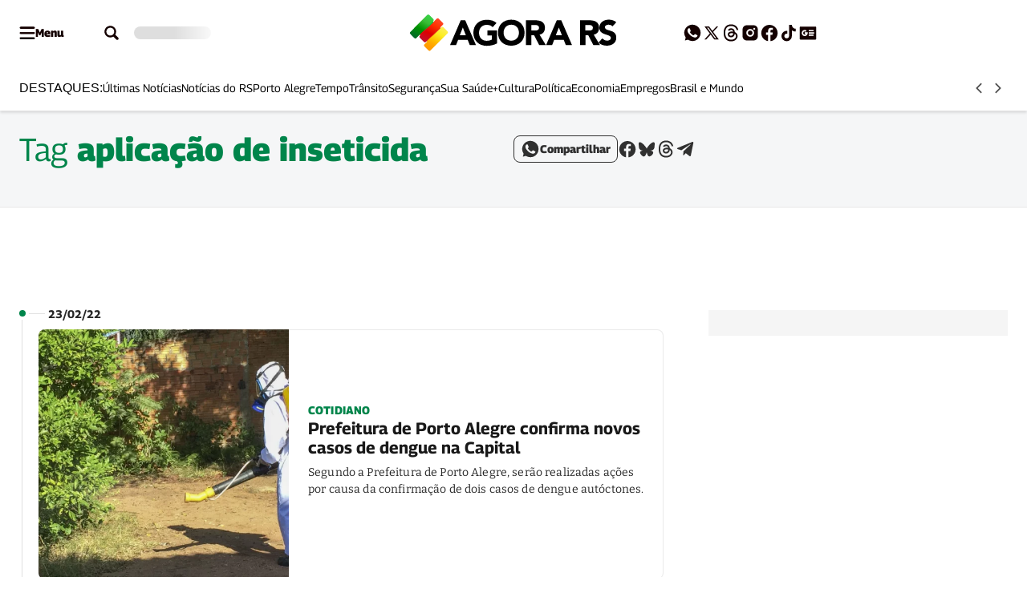

--- FILE ---
content_type: text/html; charset=UTF-8
request_url: https://agorars.com/tag/aplicacao-de-inseticida/
body_size: 47916
content:
<!DOCTYPE html><html lang="pt-BR"><head><meta charset="UTF-8"><script>if(navigator.userAgent.match(/MSIE|Internet Explorer/i)||navigator.userAgent.match(/Trident\/7\..*?rv:11/i)){var href=document.location.href;if(!href.match(/[?&]nowprocket/)){if(href.indexOf("?")==-1){if(href.indexOf("#")==-1){document.location.href=href+"?nowprocket=1"}else{document.location.href=href.replace("#","?nowprocket=1#")}}else{if(href.indexOf("#")==-1){document.location.href=href+"&nowprocket=1"}else{document.location.href=href.replace("#","&nowprocket=1#")}}}}</script><script>(()=>{class RocketLazyLoadScripts{constructor(){this.v="2.0.4",this.userEvents=["keydown","keyup","mousedown","mouseup","mousemove","mouseover","mouseout","touchmove","touchstart","touchend","touchcancel","wheel","click","dblclick","input"],this.attributeEvents=["onblur","onclick","oncontextmenu","ondblclick","onfocus","onmousedown","onmouseenter","onmouseleave","onmousemove","onmouseout","onmouseover","onmouseup","onmousewheel","onscroll","onsubmit"]}async t(){this.i(),this.o(),/iP(ad|hone)/.test(navigator.userAgent)&&this.h(),this.u(),this.l(this),this.m(),this.k(this),this.p(this),this._(),await Promise.all([this.R(),this.L()]),this.lastBreath=Date.now(),this.S(this),this.P(),this.D(),this.O(),this.M(),await this.C(this.delayedScripts.normal),await this.C(this.delayedScripts.defer),await this.C(this.delayedScripts.async),await this.T(),await this.F(),await this.j(),await this.A(),window.dispatchEvent(new Event("rocket-allScriptsLoaded")),this.everythingLoaded=!0,this.lastTouchEnd&&await new Promise(t=>setTimeout(t,500-Date.now()+this.lastTouchEnd)),this.I(),this.H(),this.U(),this.W()}i(){this.CSPIssue=sessionStorage.getItem("rocketCSPIssue"),document.addEventListener("securitypolicyviolation",t=>{this.CSPIssue||"script-src-elem"!==t.violatedDirective||"data"!==t.blockedURI||(this.CSPIssue=!0,sessionStorage.setItem("rocketCSPIssue",!0))},{isRocket:!0})}o(){window.addEventListener("pageshow",t=>{this.persisted=t.persisted,this.realWindowLoadedFired=!0},{isRocket:!0}),window.addEventListener("pagehide",()=>{this.onFirstUserAction=null},{isRocket:!0})}h(){let t;function e(e){t=e}window.addEventListener("touchstart",e,{isRocket:!0}),window.addEventListener("touchend",function i(o){o.changedTouches[0]&&t.changedTouches[0]&&Math.abs(o.changedTouches[0].pageX-t.changedTouches[0].pageX)<10&&Math.abs(o.changedTouches[0].pageY-t.changedTouches[0].pageY)<10&&o.timeStamp-t.timeStamp<200&&(window.removeEventListener("touchstart",e,{isRocket:!0}),window.removeEventListener("touchend",i,{isRocket:!0}),"INPUT"===o.target.tagName&&"text"===o.target.type||(o.target.dispatchEvent(new TouchEvent("touchend",{target:o.target,bubbles:!0})),o.target.dispatchEvent(new MouseEvent("mouseover",{target:o.target,bubbles:!0})),o.target.dispatchEvent(new PointerEvent("click",{target:o.target,bubbles:!0,cancelable:!0,detail:1,clientX:o.changedTouches[0].clientX,clientY:o.changedTouches[0].clientY})),event.preventDefault()))},{isRocket:!0})}q(t){this.userActionTriggered||("mousemove"!==t.type||this.firstMousemoveIgnored?"keyup"===t.type||"mouseover"===t.type||"mouseout"===t.type||(this.userActionTriggered=!0,this.onFirstUserAction&&this.onFirstUserAction()):this.firstMousemoveIgnored=!0),"click"===t.type&&t.preventDefault(),t.stopPropagation(),t.stopImmediatePropagation(),"touchstart"===this.lastEvent&&"touchend"===t.type&&(this.lastTouchEnd=Date.now()),"click"===t.type&&(this.lastTouchEnd=0),this.lastEvent=t.type,t.composedPath&&t.composedPath()[0].getRootNode()instanceof ShadowRoot&&(t.rocketTarget=t.composedPath()[0]),this.savedUserEvents.push(t)}u(){this.savedUserEvents=[],this.userEventHandler=this.q.bind(this),this.userEvents.forEach(t=>window.addEventListener(t,this.userEventHandler,{passive:!1,isRocket:!0})),document.addEventListener("visibilitychange",this.userEventHandler,{isRocket:!0})}U(){this.userEvents.forEach(t=>window.removeEventListener(t,this.userEventHandler,{passive:!1,isRocket:!0})),document.removeEventListener("visibilitychange",this.userEventHandler,{isRocket:!0}),this.savedUserEvents.forEach(t=>{(t.rocketTarget||t.target).dispatchEvent(new window[t.constructor.name](t.type,t))})}m(){const t="return false",e=Array.from(this.attributeEvents,t=>"data-rocket-"+t),i="["+this.attributeEvents.join("],[")+"]",o="[data-rocket-"+this.attributeEvents.join("],[data-rocket-")+"]",s=(e,i,o)=>{o&&o!==t&&(e.setAttribute("data-rocket-"+i,o),e["rocket"+i]=new Function("event",o),e.setAttribute(i,t))};new MutationObserver(t=>{for(const n of t)"attributes"===n.type&&(n.attributeName.startsWith("data-rocket-")||this.everythingLoaded?n.attributeName.startsWith("data-rocket-")&&this.everythingLoaded&&this.N(n.target,n.attributeName.substring(12)):s(n.target,n.attributeName,n.target.getAttribute(n.attributeName))),"childList"===n.type&&n.addedNodes.forEach(t=>{if(t.nodeType===Node.ELEMENT_NODE)if(this.everythingLoaded)for(const i of[t,...t.querySelectorAll(o)])for(const t of i.getAttributeNames())e.includes(t)&&this.N(i,t.substring(12));else for(const e of[t,...t.querySelectorAll(i)])for(const t of e.getAttributeNames())this.attributeEvents.includes(t)&&s(e,t,e.getAttribute(t))})}).observe(document,{subtree:!0,childList:!0,attributeFilter:[...this.attributeEvents,...e]})}I(){this.attributeEvents.forEach(t=>{document.querySelectorAll("[data-rocket-"+t+"]").forEach(e=>{this.N(e,t)})})}N(t,e){const i=t.getAttribute("data-rocket-"+e);i&&(t.setAttribute(e,i),t.removeAttribute("data-rocket-"+e))}k(t){Object.defineProperty(HTMLElement.prototype,"onclick",{get(){return this.rocketonclick||null},set(e){this.rocketonclick=e,this.setAttribute(t.everythingLoaded?"onclick":"data-rocket-onclick","this.rocketonclick(event)")}})}S(t){function e(e,i){let o=e[i];e[i]=null,Object.defineProperty(e,i,{get:()=>o,set(s){t.everythingLoaded?o=s:e["rocket"+i]=o=s}})}e(document,"onreadystatechange"),e(window,"onload"),e(window,"onpageshow");try{Object.defineProperty(document,"readyState",{get:()=>t.rocketReadyState,set(e){t.rocketReadyState=e},configurable:!0}),document.readyState="loading"}catch(t){console.log("WPRocket DJE readyState conflict, bypassing")}}l(t){this.originalAddEventListener=EventTarget.prototype.addEventListener,this.originalRemoveEventListener=EventTarget.prototype.removeEventListener,this.savedEventListeners=[],EventTarget.prototype.addEventListener=function(e,i,o){o&&o.isRocket||!t.B(e,this)&&!t.userEvents.includes(e)||t.B(e,this)&&!t.userActionTriggered||e.startsWith("rocket-")||t.everythingLoaded?t.originalAddEventListener.call(this,e,i,o):(t.savedEventListeners.push({target:this,remove:!1,type:e,func:i,options:o}),"mouseenter"!==e&&"mouseleave"!==e||t.originalAddEventListener.call(this,e,t.savedUserEvents.push,o))},EventTarget.prototype.removeEventListener=function(e,i,o){o&&o.isRocket||!t.B(e,this)&&!t.userEvents.includes(e)||t.B(e,this)&&!t.userActionTriggered||e.startsWith("rocket-")||t.everythingLoaded?t.originalRemoveEventListener.call(this,e,i,o):t.savedEventListeners.push({target:this,remove:!0,type:e,func:i,options:o})}}J(t,e){this.savedEventListeners=this.savedEventListeners.filter(i=>{let o=i.type,s=i.target||window;return e!==o||t!==s||(this.B(o,s)&&(i.type="rocket-"+o),this.$(i),!1)})}H(){EventTarget.prototype.addEventListener=this.originalAddEventListener,EventTarget.prototype.removeEventListener=this.originalRemoveEventListener,this.savedEventListeners.forEach(t=>this.$(t))}$(t){t.remove?this.originalRemoveEventListener.call(t.target,t.type,t.func,t.options):this.originalAddEventListener.call(t.target,t.type,t.func,t.options)}p(t){let e;function i(e){return t.everythingLoaded?e:e.split(" ").map(t=>"load"===t||t.startsWith("load.")?"rocket-jquery-load":t).join(" ")}function o(o){function s(e){const s=o.fn[e];o.fn[e]=o.fn.init.prototype[e]=function(){return this[0]===window&&t.userActionTriggered&&("string"==typeof arguments[0]||arguments[0]instanceof String?arguments[0]=i(arguments[0]):"object"==typeof arguments[0]&&Object.keys(arguments[0]).forEach(t=>{const e=arguments[0][t];delete arguments[0][t],arguments[0][i(t)]=e})),s.apply(this,arguments),this}}if(o&&o.fn&&!t.allJQueries.includes(o)){const e={DOMContentLoaded:[],"rocket-DOMContentLoaded":[]};for(const t in e)document.addEventListener(t,()=>{e[t].forEach(t=>t())},{isRocket:!0});o.fn.ready=o.fn.init.prototype.ready=function(i){function s(){parseInt(o.fn.jquery)>2?setTimeout(()=>i.bind(document)(o)):i.bind(document)(o)}return"function"==typeof i&&(t.realDomReadyFired?!t.userActionTriggered||t.fauxDomReadyFired?s():e["rocket-DOMContentLoaded"].push(s):e.DOMContentLoaded.push(s)),o([])},s("on"),s("one"),s("off"),t.allJQueries.push(o)}e=o}t.allJQueries=[],o(window.jQuery),Object.defineProperty(window,"jQuery",{get:()=>e,set(t){o(t)}})}P(){const t=new Map;document.write=document.writeln=function(e){const i=document.currentScript,o=document.createRange(),s=i.parentElement;let n=t.get(i);void 0===n&&(n=i.nextSibling,t.set(i,n));const c=document.createDocumentFragment();o.setStart(c,0),c.appendChild(o.createContextualFragment(e)),s.insertBefore(c,n)}}async R(){return new Promise(t=>{this.userActionTriggered?t():this.onFirstUserAction=t})}async L(){return new Promise(t=>{document.addEventListener("DOMContentLoaded",()=>{this.realDomReadyFired=!0,t()},{isRocket:!0})})}async j(){return this.realWindowLoadedFired?Promise.resolve():new Promise(t=>{window.addEventListener("load",t,{isRocket:!0})})}M(){this.pendingScripts=[];this.scriptsMutationObserver=new MutationObserver(t=>{for(const e of t)e.addedNodes.forEach(t=>{"SCRIPT"!==t.tagName||t.noModule||t.isWPRocket||this.pendingScripts.push({script:t,promise:new Promise(e=>{const i=()=>{const i=this.pendingScripts.findIndex(e=>e.script===t);i>=0&&this.pendingScripts.splice(i,1),e()};t.addEventListener("load",i,{isRocket:!0}),t.addEventListener("error",i,{isRocket:!0}),setTimeout(i,1e3)})})})}),this.scriptsMutationObserver.observe(document,{childList:!0,subtree:!0})}async F(){await this.X(),this.pendingScripts.length?(await this.pendingScripts[0].promise,await this.F()):this.scriptsMutationObserver.disconnect()}D(){this.delayedScripts={normal:[],async:[],defer:[]},document.querySelectorAll("script[type$=rocketlazyloadscript]").forEach(t=>{t.hasAttribute("data-rocket-src")?t.hasAttribute("async")&&!1!==t.async?this.delayedScripts.async.push(t):t.hasAttribute("defer")&&!1!==t.defer||"module"===t.getAttribute("data-rocket-type")?this.delayedScripts.defer.push(t):this.delayedScripts.normal.push(t):this.delayedScripts.normal.push(t)})}async _(){await this.L();let t=[];document.querySelectorAll("script[type$=rocketlazyloadscript][data-rocket-src]").forEach(e=>{let i=e.getAttribute("data-rocket-src");if(i&&!i.startsWith("data:")){i.startsWith("//")&&(i=location.protocol+i);try{const o=new URL(i).origin;o!==location.origin&&t.push({src:o,crossOrigin:e.crossOrigin||"module"===e.getAttribute("data-rocket-type")})}catch(t){}}}),t=[...new Map(t.map(t=>[JSON.stringify(t),t])).values()],this.Y(t,"preconnect")}async G(t){if(await this.K(),!0!==t.noModule||!("noModule"in HTMLScriptElement.prototype))return new Promise(e=>{let i;function o(){(i||t).setAttribute("data-rocket-status","executed"),e()}try{if(navigator.userAgent.includes("Firefox/")||""===navigator.vendor||this.CSPIssue)i=document.createElement("script"),[...t.attributes].forEach(t=>{let e=t.nodeName;"type"!==e&&("data-rocket-type"===e&&(e="type"),"data-rocket-src"===e&&(e="src"),i.setAttribute(e,t.nodeValue))}),t.text&&(i.text=t.text),t.nonce&&(i.nonce=t.nonce),i.hasAttribute("src")?(i.addEventListener("load",o,{isRocket:!0}),i.addEventListener("error",()=>{i.setAttribute("data-rocket-status","failed-network"),e()},{isRocket:!0}),setTimeout(()=>{i.isConnected||e()},1)):(i.text=t.text,o()),i.isWPRocket=!0,t.parentNode.replaceChild(i,t);else{const i=t.getAttribute("data-rocket-type"),s=t.getAttribute("data-rocket-src");i?(t.type=i,t.removeAttribute("data-rocket-type")):t.removeAttribute("type"),t.addEventListener("load",o,{isRocket:!0}),t.addEventListener("error",i=>{this.CSPIssue&&i.target.src.startsWith("data:")?(console.log("WPRocket: CSP fallback activated"),t.removeAttribute("src"),this.G(t).then(e)):(t.setAttribute("data-rocket-status","failed-network"),e())},{isRocket:!0}),s?(t.fetchPriority="high",t.removeAttribute("data-rocket-src"),t.src=s):t.src="data:text/javascript;base64,"+window.btoa(unescape(encodeURIComponent(t.text)))}}catch(i){t.setAttribute("data-rocket-status","failed-transform"),e()}});t.setAttribute("data-rocket-status","skipped")}async C(t){const e=t.shift();return e?(e.isConnected&&await this.G(e),this.C(t)):Promise.resolve()}O(){this.Y([...this.delayedScripts.normal,...this.delayedScripts.defer,...this.delayedScripts.async],"preload")}Y(t,e){this.trash=this.trash||[];let i=!0;var o=document.createDocumentFragment();t.forEach(t=>{const s=t.getAttribute&&t.getAttribute("data-rocket-src")||t.src;if(s&&!s.startsWith("data:")){const n=document.createElement("link");n.href=s,n.rel=e,"preconnect"!==e&&(n.as="script",n.fetchPriority=i?"high":"low"),t.getAttribute&&"module"===t.getAttribute("data-rocket-type")&&(n.crossOrigin=!0),t.crossOrigin&&(n.crossOrigin=t.crossOrigin),t.integrity&&(n.integrity=t.integrity),t.nonce&&(n.nonce=t.nonce),o.appendChild(n),this.trash.push(n),i=!1}}),document.head.appendChild(o)}W(){this.trash.forEach(t=>t.remove())}async T(){try{document.readyState="interactive"}catch(t){}this.fauxDomReadyFired=!0;try{await this.K(),this.J(document,"readystatechange"),document.dispatchEvent(new Event("rocket-readystatechange")),await this.K(),document.rocketonreadystatechange&&document.rocketonreadystatechange(),await this.K(),this.J(document,"DOMContentLoaded"),document.dispatchEvent(new Event("rocket-DOMContentLoaded")),await this.K(),this.J(window,"DOMContentLoaded"),window.dispatchEvent(new Event("rocket-DOMContentLoaded"))}catch(t){console.error(t)}}async A(){try{document.readyState="complete"}catch(t){}try{await this.K(),this.J(document,"readystatechange"),document.dispatchEvent(new Event("rocket-readystatechange")),await this.K(),document.rocketonreadystatechange&&document.rocketonreadystatechange(),await this.K(),this.J(window,"load"),window.dispatchEvent(new Event("rocket-load")),await this.K(),window.rocketonload&&window.rocketonload(),await this.K(),this.allJQueries.forEach(t=>t(window).trigger("rocket-jquery-load")),await this.K(),this.J(window,"pageshow");const t=new Event("rocket-pageshow");t.persisted=this.persisted,window.dispatchEvent(t),await this.K(),window.rocketonpageshow&&window.rocketonpageshow({persisted:this.persisted})}catch(t){console.error(t)}}async K(){Date.now()-this.lastBreath>45&&(await this.X(),this.lastBreath=Date.now())}async X(){return document.hidden?new Promise(t=>setTimeout(t)):new Promise(t=>requestAnimationFrame(t))}B(t,e){return e===document&&"readystatechange"===t||(e===document&&"DOMContentLoaded"===t||(e===window&&"DOMContentLoaded"===t||(e===window&&"load"===t||e===window&&"pageshow"===t)))}static run(){(new RocketLazyLoadScripts).t()}}RocketLazyLoadScripts.run()})();</script> <meta name="viewport" content="width=device-width, initial-scale=1"><link rel="profile" href="https://gmpg.org/xfn/11"><link rel="preconnect" href="https://www.googletagmanager.com" crossorigin><link rel="preconnect" href="https://www.google-analytics.com" crossorigin><link rel="preconnect" href="https://sdk.mrf.io" crossorigin><link rel="dns-prefetch" href="//www.googletagmanager.com"><link rel="dns-prefetch" href="//www.google-analytics.com"><link rel="dns-prefetch" href="//sdk.mrf.io"><link rel="preconnect" href="https://uploads.agorars.com" crossorigin>  <script type="rocketlazyloadscript">(function(w,d,s,l,i){w[l]=w[l]||[];w[l].push({'gtm.start':
new Date().getTime(),event:'gtm.js'});var f=d.getElementsByTagName(s)[0],
j=d.createElement(s),dl=l!='dataLayer'?'&l='+l:'';j.async=true;j.src=
'https://www.googletagmanager.com/gtm.js?id='+i+dl;f.parentNode.insertBefore(j,f);
})(window,document,'script','dataLayer','GTM-TGVWWG3');</script> <meta name='robots' content='index, follow, max-image-preview:large, max-snippet:-1, max-video-preview:-1' /> <script type="rocketlazyloadscript">(function(){
  var fired = false;
  window.dataLayer = window.dataLayer || [];

  function loadGTM(){
    if (fired) return;
    fired = true;

    window.dataLayer.push({'gtm.start': new Date().getTime(), event:'gtm.js'});

    var s = document.createElement('script');
    s.async = true;
    s.src = 'https://www.googletagmanager.com/gtm.js?id=GTM-TGVWWG3';
    document.head.appendChild(s);
  }

  // Primeira interação
  window.addEventListener('pointerdown', loadGTM, {once:true, passive:true});
  window.addEventListener('keydown', loadGTM, {once:true, passive:true});
  window.addEventListener('scroll', loadGTM, {once:true, passive:true});

  // fallback
  setTimeout(loadGTM, 3000);
})();</script> <link rel="preload" href="https://agorars.com/wp-content/plugins/seox-publishers-addon-flash/assets/fonts/Georama/woff2/MCoMzAn438bIEyxFf6swMnNpvPcUwW4u4w5QJu4.woff2" as="font" type="font/woff2" crossorigin><link rel="preload" href="https://agorars.com/wp-content/plugins/seox-publishers-addon-flash/assets/fonts/Bitter/woff2/rax8HiqOu8IVPmn7f4xp.woff2" as="font" type="font/woff2" crossorigin><title>aplicação de inseticida: últimas notícias | Agora RS</title><link data-rocket-prefetch href="https://uploads.agorars.com" rel="dns-prefetch"><link rel="preload" data-rocket-preload as="image" href="https://agorars.com/wp-content/uploads/2019/04/dengue-500x500.webp" imagesrcset="https://agorars.com/wp-content/uploads/2019/04/dengue-500x500.webp 500w" imagesizes="auto, (max-width: 480px) 100vw, (max-width: 900px) 50vw, 360px" fetchpriority="high"><meta name="description" content="Acompanhe tudo sobre aplicação de inseticida no Agora RS. Veja atualizações em tempo real" /><link rel="canonical" href="https://agorars.com/tag/aplicacao-de-inseticida/" /><meta property="og:locale" content="pt_BR" /><meta property="og:type" content="article" /><meta property="og:title" content="Saiba mais sobre aplicação de inseticida | Agora RS" /><meta property="og:url" content="https://agorars.com/tag/aplicacao-de-inseticida/" /><meta property="og:site_name" content="Agora RS" /><meta property="og:image" content="https://uploads.agorars.com/2025/05/qGIY27e3-logo-agora-rs-png.webp" /><meta property="og:image:width" content="1920" /><meta property="og:image:height" content="1080" /><meta property="og:image:type" content="image/webp" /><meta name="twitter:card" content="summary_large_image" /><meta name="twitter:site" content="@agoranors" /><style media="all">[data-bs-theme=flash]{--bs-primary:#00854b;--bs-primary-rgb:0,133,75;--bs-primary-light:#b5b5b5;--bs-primary-light-rgb:181,181,181;--bs-primary-dark:#0d0d0d;--bs-primary-dark-rgb:13,13,13;--bs-font-family-base:"Georama",sans-serif;--bs-font-family-alternative:"Bitter",serif;--bs-border-radius:.5rem;--bs-feeds-overlay:1;--bs-feeds-overlay-blur:2px;--bs-header-logo-desktop:50px;--bs-header-logo-mobile:30px;--bs-footer-logo-desktop:50px;--bs-footer-logo-mobile:36px;--bs-single-content-blockquotes-text-desktop:20px;--bs-header-bg:#fff;--bs-top-header-icons:#140000;--bs-top-header-icons-hover:#4f4f4f;--bs-sub-header-link:#000;--bs-sub-header-link-hover:#545454;--bs-sub-header-icons:#4f4f4f;--bs-sub-header-icons-hover:#7f7f7f;--bs-offcanvas-bg-color:#00854b;--bs-offcanvas-icons:#fff;--bs-offcanvas-icons-hover:#c6c6c6;--bs-offcanvas-border:#f5f6f7;--bs-offcanvas-link:#fff;--bs-offcanvas-link-hover:#dbdbdb;--bs-footer-bg:#222;--bs-footer-border:#4c4c4c;--bs-footer-title:#fff;--bs-footer-text:#fff;--bs-footer-link:#f4f4f4;--bs-footer-link-hover:#e8e8e8;--bs-footer-icons:#e8e8e8;--bs-footer-icons-hover:#ddd;--bs-footer-seox-hover:#fff;--bs-feeds-hat:#00854b;--bs-feeds-hat-hover:#595959;--bs-feeds-title:#191919;--bs-feeds-title-hover:#595959;--bs-feeds-excerpt:#262626;--bs-feeds-excerpt-hover:#222;--bs-feeds-border-color:#eaeaea;--bs-feeds-dark-hat-hover:#a0a0a0;--bs-feeds-dark-title-hover:#a0a0a0;--bs-feeds-dark-excerpt-hover:#a0a0a0;--bs-feeds-dark-border-color:#212121;--bs-feeds-dark-bg-color:#0a0a0a;--bs-headings-title:#191919;--bs-headings-title-hover:#686868;--bs-headings-links:#000;--bs-headings-links-hover:#686868;--bs-headings-accent:#00854b;--bs-headings-border-color:#eaeaea;--bs-headings-dark-title-hover:#ddd;--bs-headings-dark-links-hover:#ddd;--bs-headings-dark-border-color:#212121;--bs-single-breadcrumb:#00854b;--bs-single-hat:#00854b;--bs-single-title:#191919;--bs-single-excerpt:#222;--bs-single-widget-icons:#595959;--bs-single-widget-icons-hover:#0a0a0a;--bs-single-content-relateds:#595959;--bs-single-content-text:#3b3b3b;--bs-single-content-title:#111;--bs-single-content-blockquotes:#00854b;--bs-single-content-links:#00854b;--bs-single-content-links-hover:#fff;--bs-page-heading-color:#00854b;--bs-page-heading-prefix:#00854b;--bs-page-heading-excerpt:#222;--bs-page-heading-icons:#303030;--bs-page-heading-icons-hover:#666;--bs-page-heading-bg-color:#f5f6f7;--bs-page-heading-bread-color:#303030;--bs-page-heading-bread-link:#595959;--bs-page-heading-bread-icons:#595959;--bs-page-heading-padding-top:24px;--bs-page-heading-padding-bottom:48px;--bs-page-heading-border:#e8e8e8;--bs-feeds-title-multiplier:3;--bs-feeds-title-weight:700}*,*:before,*:after{box-sizing:border-box;margin:0}ul{list-style:none;-webkit-padding-start:0;padding-inline-start:0}input{outline:none;border:none;background-color:rgba(0,0,0,0);accent-color:var(--bs-primary)}button{outline:none;border:none;cursor:pointer;background-color:rgba(0,0,0,0)}figure{margin:0}body{background:#fff;--bs-link-color:var(--bs-primary);--bs-link-color-hover:var(--bs-primary-dark);--bs-grids-bg-dark:var(--bs-primary-dark);--bs-grids-gap:4rem;--bs-grids-gap-m:2rem;--bs-grids-start-margin:2.5rem;--bs-grids-start-margin-m:2.5rem;--bs-grids-end-margin:7.5rem;--bs-grids-end-margin-m:5rem;--bs-feeds-hat:var(--bs-primary);--bs-feeds-hat-hover:var(--bs-primary);--bs-feeds-title:var(--bs-gray-800);--bs-feeds-title-hover:var(--bs-primary);--bs-feeds-excerpt:var(--bs-gray-500);--bs-feeds-excerpt-hover:var(--bs-gray-500);--bs-feeds-overlay-bg-rgb:0,0,0;--bs-feeds-overlay-blur:15px;--bs-feeds-overlay:1;--bs-feeds-border-color:var(--bs-gray-200);--bs-feeds-bg-color:#f7f7f7;--bs-feeds-dark-hat:var(--bs-primary-light);--bs-feeds-dark-hat-hover:var(--bs-primary-light);--bs-feeds-dark-title:rgb(255 255 255/90%);--bs-feeds-dark-title-hover:var(--bs-primary-light);--bs-feeds-dark-excerpt:rgb(255 255 255/70%);--bs-feeds-dark-excerpt-hover:rgb(255 255 255/90%);--bs-feeds-dark-overlay-bg-rgb:var(--bs-primary-rgb);--bs-feeds-dark-border-color:rgb(255 255 255/40%);--bs-feeds-dark-bg-color:rgb(0 0 0/20%);--bs-header-logo-desktop:3rem;--bs-header-logo-w-desktop:auto;--bs-header-logo-mobile:2rem;--bs-header-logo-w-mobile:auto;--bs-header-bg:#fff;--bs-top-header-border:transparent;--bs-top-header-bg:transparent;--bs-top-header-icons:var(--bs-primary);--bs-top-header-icons-hover:var(--bs-primary-dark);--bs-sub-header-bg:transparent;--bs-sub-header-link:var(--bs-gray-600);--bs-sub-header-link-hover:var(--bs-gray-700);--bs-sub-header-icons:var(--bs-primary);--bs-sub-header-icons-hover:var(--bs-primary-dark);--bs-offcanvas-bg-color:linear-gradient(180deg,rgb(246 246 246/100%) 0%,rgb(255 255 255/100%) 100%);--bs-offcanvas-bg-header:transparent;--bs-offcanvas-bg-body:transparent;--bs-offcanvas-bg-footer:transparent;--bs-offcanvas-logo:3rem;--bs-offcanvas-logo-mobile:2.5rem;--bs-offcanvas-icons:var(--bs-primary);--bs-offcanvas-icons-hover:var(--bs-primary-dark);--bs-offcanvas-border:var(--bs-gray-200);--bs-offcanvas-link:var(--bs-gray-600);--bs-offcanvas-link-hover:var(--bs-primary);--bs-footer-logo-desktop:4rem;--bs-footer-logo-mobile:3rem;--bs-footer-bg:var(--bs-gray-50);--bs-footer-border:var(--bs-gray-200);--bs-footer-icons:var(--bs-primary);--bs-footer-icons-hover:var(--bs-primary-dark);--bs-footer-link:var(--bs-gray-500);--bs-footer-link-hover:var(--bs-primary);--bs-footer-title:var(--bs-primary-dark);--bs-footer-seox:var(--bs-gray-300);--bs-footer-seox-hover:var(--bs-primary);--bs-footer-text:var(--bs-gray-600);--bs-headings-title:var(--bs-primary);--bs-headings-title-hover:var(--bs-primary);--bs-headings-buttons:var(--bs-primary);--bs-headings-buttons-hover:var(--bs-primary);--bs-headings-buttons-text:var(--bs-white);--bs-headings-buttons-text-hover:var(--bs-white);--bs-headings-links:var(--bs-primary);--bs-headings-links-hover:var(--bs-primary);--bs-headings-bg-color:var(--bs-gray-100);--bs-headings-accent:var(--bs-primary);--bs-headings-border-color:var(--bs-gray-200);--bs-headings-dark-title:var(--bs-white);--bs-headings-dark-title-hover:var(--bs-white);--bs-headings-dark-buttons:var(--bs-primary-light);--bs-headings-dark-buttons-hover:var(--bs-primary-light);--bs-headings-dark-buttons-text:var(--bs-primary-dark);--bs-headings-dark-buttons-text-hover:var(--bs-primary-dark);--bs-headings-dark-links:var(--bs-primary-light);--bs-headings-dark-links-hover:var(--bs-primary-light);--bs-headings-dark-bg-color:rgb(0 0 0/40%);--bs-headings-dark-accent:var(--bs-primary-light);--bs-headings-dark-border-color:rgb(var(--bs-white-rgb),.4)}.btn{--bs-btn-border-radius:calc(var(--bs-border-radius) / 1.5);--bs-btn-color:var(--bs-primary);--bs-btn-hover-color:var(--bs-primary);--bs-btn-border-color:transparent;--bs-btn-hover-border-color:transparent;--bs-btn-bg:transparent;--bs-btn-hover-bg:rgb(129 129 129/5%);text-decoration:none;text-align:center;vertical-align:middle;-webkit-user-select:none;-ms-user-select:none;user-select:none;font-family:var(--bs-font-family-base);font-size:16px;font-weight:600;line-height:1em;display:inline-flex;align-items:center;justify-content:center;padding:2px 12px;min-height:30px;border-radius:var(--bs-btn-border-radius);color:var(--bs-btn-color);background-color:var(--bs-btn-bg);border:1px solid var(--bs-btn-border-color);transition:.15s ease-in-out;cursor:pointer}.btn:hover{background-color:var(--bs-btn-hover-bg);color:var(--bs-btn-hover-color);border-color:var(--bs-btn-hover-border-color);-webkit-filter:saturate(.8);filter:saturate(.8);box-shadow:rgba(0,0,0,.2) 0px 2px 3px,rgba(195,231,202,0) 0px 0px 0px 3px}.btn.btn-link:hover{box-shadow:none;background:rgba(0,0,0,0)}.btn.btn-sm{font-size:14px;padding:2px 8px;min-height:24px}.btn.btn-lg{font-size:18px;padding:2px 16px;min-height:40px}.btn[disabled]{pointer-events:none;opacity:.5}.btn[loading]{pointer-events:none;opacity:.8;position:relative;background-image:linear-gradient(90deg,transparent 25%,rgba(255,255,255,.5) 50%,transparent 75%);background-size:200% 100%;-webkit-animation:skeleton-loading 2s infinite ease-in-out;animation:skeleton-loading 2s infinite ease-in-out}.grid{--bs-grid-columns:12;display:grid;grid-template-rows:repeat(1,1fr);grid-template-columns:repeat(var(--bs-grid-columns),1fr);gap:24px}.d-grid{display:grid;justify-content:left}.grid-flow-row{grid-auto-flow:row}.grid-flow-col{grid-auto-flow:column}.g-col-1{grid-column:auto/span 1}.g-col-2{grid-column:auto/span 2}.g-col-3{grid-column:auto/span 3}.g-col-4{grid-column:auto/span 4}.g-col-5{grid-column:auto/span 5}.g-col-6{grid-column:auto/span 6}.g-col-7{grid-column:auto/span 7}.g-col-8{grid-column:auto/span 8}.g-col-9{grid-column:auto/span 9}.g-col-10{grid-column:auto/span 10}.g-col-11{grid-column:auto/span 11}.g-col-12{grid-column:auto/span 12}.align-items-center{align-items:center}.align-items-start{align-items:start}.align-items-end{align-items:end}.justify-content-center{justify-content:center}.justify-items-center{justify-items:center}.justify-content-start{justify-content:start}.justify-items-start{justify-items:start}.justify-content-end{justify-content:end}.justify-items-end{justify-items:end}.justify-content-between{justify-content:space-between}.justify-items-between{justify-items:space-between}.gap-0{gap:0}.gap-1{gap:4px}.gap-2{gap:8px}.gap-3{gap:16px}.gap-4{gap:24px}.gap-5{gap:32px}.gap-6{gap:40px}.gap-7{gap:48px}.gap-8{gap:56px}.gap-9{gap:64px}.gap-10{gap:80px}.gap-11{gap:104px}.gap-12{gap:120px}.gap-row-0{row-gap:0}.gap-col-0{-webkit-column-gap:0;-moz-column-gap:0;column-gap:0}.gap-row-1{row-gap:4px}.gap-col-1{-webkit-column-gap:4px;-moz-column-gap:4px;column-gap:4px}.gap-row-2{row-gap:8px}.gap-col-2{-webkit-column-gap:8px;-moz-column-gap:8px;column-gap:8px}.gap-row-3{row-gap:16px}.gap-col-3{-webkit-column-gap:16px;-moz-column-gap:16px;column-gap:16px}.gap-row-4{row-gap:24px}.gap-col-4{-webkit-column-gap:24px;-moz-column-gap:24px;column-gap:24px}.gap-row-5{row-gap:32px}.gap-col-5{-webkit-column-gap:32px;-moz-column-gap:32px;column-gap:32px}.gap-row-6{row-gap:40px}.gap-col-6{-webkit-column-gap:40px;-moz-column-gap:40px;column-gap:40px}.gap-row-7{row-gap:48px}.gap-col-7{-webkit-column-gap:48px;-moz-column-gap:48px;column-gap:48px}.gap-row-8{row-gap:56px}.gap-col-8{-webkit-column-gap:56px;-moz-column-gap:56px;column-gap:56px}.gap-row-9{row-gap:64px}.gap-col-9{-webkit-column-gap:64px;-moz-column-gap:64px;column-gap:64px}.gap-row-10{row-gap:80px}.gap-col-10{-webkit-column-gap:80px;-moz-column-gap:80px;column-gap:80px}.gap-row-11{row-gap:104px}.gap-col-11{-webkit-column-gap:104px;-moz-column-gap:104px;column-gap:104px}.gap-row-12{row-gap:120px}.gap-col-12{-webkit-column-gap:120px;-moz-column-gap:120px;column-gap:120px}@media(min-width:1008px){.lg\:grid{--bs-grid-columns:12;display:grid !important;grid-template-rows:repeat(1,1fr);grid-template-columns:repeat(var(--bs-grid-columns),1fr);gap:24px}.lg\:grid-flow-row{grid-auto-flow:row}.lg\:grid-flow-col{grid-auto-flow:column}.lg\:align-items-center,.align-items-lg-center{align-items:center}.lg\:align-items-start,.align-items-lg-start{align-items:start}.lg\:align-items-end,.align-items-lg-end{align-items:end}.lg\:justify-content-center,.justify-content-lg-center{justify-content:center}.lg\:justify-content-start,.justify-content-lg-start{justify-content:start}.lg\:justify-content-end,.justify-content-lg-end{justify-content:end}.lg\:justify-content-between,.justify-content-lg-between{justify-content:space-between}.lg\:g-col-1,.g-col-lg-1{grid-column:auto/span 1}.lg\:g-col-2,.g-col-lg-2{grid-column:auto/span 2}.lg\:g-col-3,.g-col-lg-3{grid-column:auto/span 3}.lg\:g-col-4,.g-col-lg-4{grid-column:auto/span 4}.lg\:g-col-5,.g-col-lg-5{grid-column:auto/span 5}.lg\:g-col-6,.g-col-lg-6{grid-column:auto/span 6}.lg\:g-col-7,.g-col-lg-7{grid-column:auto/span 7}.lg\:g-col-8,.g-col-lg-8{grid-column:auto/span 8}.lg\:g-col-9,.g-col-lg-9{grid-column:auto/span 9}.lg\:g-col-10,.g-col-lg-10{grid-column:auto/span 10}.lg\:g-col-11,.g-col-lg-11{grid-column:auto/span 11}.lg\:g-col-12,.g-col-lg-12{grid-column:auto/span 12}.lg\:gap-row-0,.gap-row-lg-0{row-gap:0}.lg\:gap-col-0,.gap-col-lg-0{-webkit-column-gap:0;-moz-column-gap:0;column-gap:0}.lg\:gap-0,.gap-lg-0{gap:0}.lg\:gap-row-1,.gap-row-lg-1{row-gap:4px}.lg\:gap-col-1,.gap-col-lg-1{-webkit-column-gap:4px;-moz-column-gap:4px;column-gap:4px}.lg\:gap-1,.gap-lg-1{gap:4px}.lg\:gap-row-2,.gap-row-lg-2{row-gap:8px}.lg\:gap-col-2,.gap-col-lg-2{-webkit-column-gap:8px;-moz-column-gap:8px;column-gap:8px}.lg\:gap-2,.gap-lg-2{gap:8px}.lg\:gap-row-3,.gap-row-lg-3{row-gap:16px}.lg\:gap-col-3,.gap-col-lg-3{-webkit-column-gap:16px;-moz-column-gap:16px;column-gap:16px}.lg\:gap-3,.gap-lg-3{gap:16px}.lg\:gap-row-4,.gap-row-lg-4{row-gap:24px}.lg\:gap-col-4,.gap-col-lg-4{-webkit-column-gap:24px;-moz-column-gap:24px;column-gap:24px}.lg\:gap-4,.gap-lg-4{gap:24px}.lg\:gap-row-5,.gap-row-lg-5{row-gap:32px}.lg\:gap-col-5,.gap-col-lg-5{-webkit-column-gap:32px;-moz-column-gap:32px;column-gap:32px}.lg\:gap-5,.gap-lg-5{gap:32px}.lg\:gap-row-6,.gap-row-lg-6{row-gap:40px}.lg\:gap-col-6,.gap-col-lg-6{-webkit-column-gap:40px;-moz-column-gap:40px;column-gap:40px}.lg\:gap-6,.gap-lg-6{gap:40px}.lg\:gap-row-7,.gap-row-lg-7{row-gap:48px}.lg\:gap-col-7,.gap-col-lg-7{-webkit-column-gap:48px;-moz-column-gap:48px;column-gap:48px}.lg\:gap-7,.gap-lg-7{gap:48px}.lg\:gap-row-8,.gap-row-lg-8{row-gap:56px}.lg\:gap-col-8,.gap-col-lg-8{-webkit-column-gap:56px;-moz-column-gap:56px;column-gap:56px}.lg\:gap-8,.gap-lg-8{gap:56px}.lg\:gap-row-9,.gap-row-lg-9{row-gap:64px}.lg\:gap-col-9,.gap-col-lg-9{-webkit-column-gap:64px;-moz-column-gap:64px;column-gap:64px}.lg\:gap-9,.gap-lg-9{gap:64px}.lg\:gap-row-10,.gap-row-lg-10{row-gap:80px}.lg\:gap-col-10,.gap-col-lg-10{-webkit-column-gap:80px;-moz-column-gap:80px;column-gap:80px}.lg\:gap-10,.gap-lg-10{gap:80px}.lg\:gap-row-11,.gap-row-lg-11{row-gap:104px}.lg\:gap-col-11,.gap-col-lg-11{-webkit-column-gap:104px;-moz-column-gap:104px;column-gap:104px}.lg\:gap-11,.gap-lg-11{gap:104px}.lg\:gap-row-12,.gap-row-lg-12{row-gap:120px}.lg\:gap-col-12,.gap-col-lg-12{-webkit-column-gap:120px;-moz-column-gap:120px;column-gap:120px}.lg\:gap-12,.gap-lg-12{gap:120px}}@media(min-width:1340px){.xl\:g-col-1,.g-col-xl-1{grid-column:auto/span 1}.xl\:g-col-2,.g-col-xl-2{grid-column:auto/span 2}.xl\:g-col-3,.g-col-xl-3{grid-column:auto/span 3}.xl\:g-col-4,.g-col-xl-4{grid-column:auto/span 4}.xl\:g-col-5,.g-col-xl-5{grid-column:auto/span 5}.xl\:g-col-6,.g-col-xl-6{grid-column:auto/span 6}.xl\:g-col-7,.g-col-xl-7{grid-column:auto/span 7}.xl\:g-col-8,.g-col-xl-8{grid-column:auto/span 8}.xl\:g-col-9,.g-col-xl-9{grid-column:auto/span 9}.xl\:g-col-10,.g-col-xl-10{grid-column:auto/span 10}.xl\:g-col-11,.g-col-xl-11{grid-column:auto/span 11}.xl\:g-col-12,.g-col-xl-12{grid-column:auto/span 12}}.rounded-1{border-radius:var(--bs-border-radius) !important}.rounded-10{border-radius:calc(var(--bs-border-radius)*10) !important}.rounded-circle{border-radius:50% !important}.rounded-top-1{border-top-left-radius:var(--bs-border-radius) !important;border-top-right-radius:var(--bs-border-radius) !important}.rounded-bottom-0{border-bottom-left-radius:0 !important;border-bottom-right-radius:0 !important}@media(min-width:1008px){.lg\:rounded-1,.rounded-lg-1{border-radius:var(--bs-border-radius) !important}.lg\:rounded-top-1,.rounded-lg-top-1{border-top-left-radius:var(--bs-border-radius) !important;border-top-right-radius:var(--bs-border-radius) !important}.lg\:rounded-bottom-1,.rounded-lg-bottom-1{border-bottom-right-radius:var(--bs-border-radius) !important;border-bottom-left-radius:var(--bs-border-radius) !important}.lg\:rounded-bottom-0,.rounded-lg-bottom-0{border-bottom-left-radius:0 !important;border-bottom-right-radius:0 !important}.lg\:rounded-end-0,.rounded-lg-end-0{border-top-right-radius:0 !important;border-bottom-right-radius:0 !important}.lg\:rounded-start-0,.rounded-lg-start-0{border-top-left-radius:0 !important;border-bottom-left-radius:0 !important}.lg\:rounded-0,.rounded-lg-0{border-radius:0 !important}}.flex-column{flex-direction:column}.flex-row{flex-direction:row}.flex-wrap{flex-wrap:wrap}.flex-1{flex:1}.flex-0{flex:0}.col-1{width:8.3333333333%;flex:0 0 auto}.col-2{width:16.6666666667%;flex:0 0 auto}.col-3{width:25%;flex:0 0 auto}.col-4{width:33.3333333333%;flex:0 0 auto}.col-5{width:41.6666666667%;flex:0 0 auto}.col-6{width:50%;flex:0 0 auto}.col-7{width:58.3333333333%;flex:0 0 auto}.col-8{width:66.6666666667%;flex:0 0 auto}.col-9{width:75%;flex:0 0 auto}.col-10{width:83.3333333333%;flex:0 0 auto}.col-11{width:91.6666666667%;flex:0 0 auto}.col-12{width:100%;flex:0 0 auto}@media(min-width:1008px){.lg\:d-flex,.d-lg-flex{display:flex}.lg\:flex-column,.flex-lg-column{flex-direction:column}.lg\:flex-row,.flex-lg-row{flex-direction:row}.lg\:flex-wrap,.flex-lg-wrap{flex-wrap:wrap}.lg\:flex-1,.flex-lg-1{flex:1}.lg\:flex-0,.flex-lg-0{flex:0}.lg\:col-1{width:8.3333333333%;flex:0 0 auto}.lg\:col-2{width:16.6666666667%;flex:0 0 auto}.lg\:col-3{width:25%;flex:0 0 auto}.lg\:col-4{width:33.3333333333%;flex:0 0 auto}.lg\:col-5{width:41.6666666667%;flex:0 0 auto}.lg\:col-6{width:50%;flex:0 0 auto}.lg\:col-7{width:58.3333333333%;flex:0 0 auto}.lg\:col-8{width:66.6666666667%;flex:0 0 auto}.lg\:col-9{width:75%;flex:0 0 auto}.lg\:col-10{width:83.3333333333%;flex:0 0 auto}.lg\:col-11{width:91.6666666667%;flex:0 0 auto}.lg\:col-12{width:100%;flex:0 0 auto}}.container,.container-xl{width:100%;max-width:1318px;margin-right:auto;margin-left:auto}.m-negative-1{margin-left:-24px;margin-right:-24px}.m-0{margin:0 !important}.mt-0{margin-top:0 !important}.mb-0{margin-bottom:0 !important}.ms-0{margin-left:0 !important}.me-0{margin-right:0 !important}.mx-0{margin-left:0 !important;margin-right:0 !important}.my-0{margin-top:0 !important;margin-bottom:0 !important}.m-1{margin:4px !important}.mt-1{margin-top:4px !important}.mb-1{margin-bottom:4px !important}.ms-1{margin-left:4px !important}.me-1{margin-right:4px !important}.mx-1{margin-left:4px !important;margin-right:4px !important}.my-1{margin-top:4px !important;margin-bottom:4px !important}.m-2{margin:8px !important}.mt-2{margin-top:8px !important}.mb-2{margin-bottom:8px !important}.ms-2{margin-left:8px !important}.me-2{margin-right:8px !important}.mx-2{margin-left:8px !important;margin-right:8px !important}.my-2{margin-top:8px !important;margin-bottom:8px !important}.m-3{margin:16px !important}.mt-3{margin-top:16px !important}.mb-3{margin-bottom:16px !important}.ms-3{margin-left:16px !important}.me-3{margin-right:16px !important}.mx-3{margin-left:16px !important;margin-right:16px !important}.my-3{margin-top:16px !important;margin-bottom:16px !important}.m-4{margin:24px !important}.mt-4{margin-top:24px !important}.mb-4{margin-bottom:24px !important}.ms-4{margin-left:24px !important}.me-4{margin-right:24px !important}.mx-4{margin-left:24px !important;margin-right:24px !important}.my-4{margin-top:24px !important;margin-bottom:24px !important}.m-5{margin:32px !important}.mt-5{margin-top:32px !important}.mb-5{margin-bottom:32px !important}.ms-5{margin-left:32px !important}.me-5{margin-right:32px !important}.mx-5{margin-left:32px !important;margin-right:32px !important}.my-5{margin-top:32px !important;margin-bottom:32px !important}.m-6{margin:40px !important}.mt-6{margin-top:40px !important}.mb-6{margin-bottom:40px !important}.ms-6{margin-left:40px !important}.me-6{margin-right:40px !important}.mx-6{margin-left:40px !important;margin-right:40px !important}.my-6{margin-top:40px !important;margin-bottom:40px !important}.m-7{margin:48px !important}.mt-7{margin-top:48px !important}.mb-7{margin-bottom:48px !important}.ms-7{margin-left:48px !important}.me-7{margin-right:48px !important}.mx-7{margin-left:48px !important;margin-right:48px !important}.my-7{margin-top:48px !important;margin-bottom:48px !important}.m-8{margin:56px !important}.mt-8{margin-top:56px !important}.mb-8{margin-bottom:56px !important}.ms-8{margin-left:56px !important}.me-8{margin-right:56px !important}.mx-8{margin-left:56px !important;margin-right:56px !important}.my-8{margin-top:56px !important;margin-bottom:56px !important}.m-9{margin:64px !important}.mt-9{margin-top:64px !important}.mb-9{margin-bottom:64px !important}.ms-9{margin-left:64px !important}.me-9{margin-right:64px !important}.mx-9{margin-left:64px !important;margin-right:64px !important}.my-9{margin-top:64px !important;margin-bottom:64px !important}.m-10{margin:80px !important}.mt-10{margin-top:80px !important}.mb-10{margin-bottom:80px !important}.ms-10{margin-left:80px !important}.me-10{margin-right:80px !important}.mx-10{margin-left:80px !important;margin-right:80px !important}.my-10{margin-top:80px !important;margin-bottom:80px !important}.m-11{margin:104px !important}.mt-11{margin-top:104px !important}.mb-11{margin-bottom:104px !important}.ms-11{margin-left:104px !important}.me-11{margin-right:104px !important}.mx-11{margin-left:104px !important;margin-right:104px !important}.my-11{margin-top:104px !important;margin-bottom:104px !important}.m-12{margin:120px !important}.mt-12{margin-top:120px !important}.mb-12{margin-bottom:120px !important}.ms-12{margin-left:120px !important}.me-12{margin-right:120px !important}.mx-12{margin-left:120px !important;margin-right:120px !important}.my-12{margin-top:120px !important;margin-bottom:120px !important}@media(min-width:1008px){.lg\:m-0,.m-lg-0{margin:0 !important}.lg\:mt-0,.mt-lg-0{margin-top:0 !important}.lg\:mb-0,.mb-lg-0{margin-bottom:0 !important}.lg\:ms-0,.ms-lg-0{margin-left:0 !important}.lg\:me-0,.me-lg-0{margin-right:0 !important}.lg\:mx-0,.mx-lg-0{margin-left:0 !important;margin-right:0 !important}.lg\:my-0,.my-lg-0{margin-top:0 !important;margin-bottom:0 !important}.lg\:m-1,.m-lg-1{margin:4px !important}.lg\:mt-1,.mt-lg-1{margin-top:4px !important}.lg\:mb-1,.mb-lg-1{margin-bottom:4px !important}.lg\:ms-1,.ms-lg-1{margin-left:4px !important}.lg\:me-1,.me-lg-1{margin-right:4px !important}.lg\:mx-1,.mx-lg-1{margin-left:4px !important;margin-right:4px !important}.lg\:my-1,.my-lg-1{margin-top:4px !important;margin-bottom:4px !important}.lg\:m-2,.m-lg-2{margin:8px !important}.lg\:mt-2,.mt-lg-2{margin-top:8px !important}.lg\:mb-2,.mb-lg-2{margin-bottom:8px !important}.lg\:ms-2,.ms-lg-2{margin-left:8px !important}.lg\:me-2,.me-lg-2{margin-right:8px !important}.lg\:mx-2,.mx-lg-2{margin-left:8px !important;margin-right:8px !important}.lg\:my-2,.my-lg-2{margin-top:8px !important;margin-bottom:8px !important}.lg\:m-3,.m-lg-3{margin:16px !important}.lg\:mt-3,.mt-lg-3{margin-top:16px !important}.lg\:mb-3,.mb-lg-3{margin-bottom:16px !important}.lg\:ms-3,.ms-lg-3{margin-left:16px !important}.lg\:me-3,.me-lg-3{margin-right:16px !important}.lg\:mx-3,.mx-lg-3{margin-left:16px !important;margin-right:16px !important}.lg\:my-3,.my-lg-3{margin-top:16px !important;margin-bottom:16px !important}.lg\:m-4,.m-lg-4{margin:24px !important}.lg\:mt-4,.mt-lg-4{margin-top:24px !important}.lg\:mb-4,.mb-lg-4{margin-bottom:24px !important}.lg\:ms-4,.ms-lg-4{margin-left:24px !important}.lg\:me-4,.me-lg-4{margin-right:24px !important}.lg\:mx-4,.mx-lg-4{margin-left:24px !important;margin-right:24px !important}.lg\:my-4,.my-lg-4{margin-top:24px !important;margin-bottom:24px !important}.lg\:m-5,.m-lg-5{margin:32px !important}.lg\:mt-5,.mt-lg-5{margin-top:32px !important}.lg\:mb-5,.mb-lg-5{margin-bottom:32px !important}.lg\:ms-5,.ms-lg-5{margin-left:32px !important}.lg\:me-5,.me-lg-5{margin-right:32px !important}.lg\:mx-5,.mx-lg-5{margin-left:32px !important;margin-right:32px !important}.lg\:my-5,.my-lg-5{margin-top:32px !important;margin-bottom:32px !important}.lg\:m-6,.m-lg-6{margin:40px !important}.lg\:mt-6,.mt-lg-6{margin-top:40px !important}.lg\:mb-6,.mb-lg-6{margin-bottom:40px !important}.lg\:ms-6,.ms-lg-6{margin-left:40px !important}.lg\:me-6,.me-lg-6{margin-right:40px !important}.lg\:mx-6,.mx-lg-6{margin-left:40px !important;margin-right:40px !important}.lg\:my-6,.my-lg-6{margin-top:40px !important;margin-bottom:40px !important}.lg\:m-7,.m-lg-7{margin:48px !important}.lg\:mt-7,.mt-lg-7{margin-top:48px !important}.lg\:mb-7,.mb-lg-7{margin-bottom:48px !important}.lg\:ms-7,.ms-lg-7{margin-left:48px !important}.lg\:me-7,.me-lg-7{margin-right:48px !important}.lg\:mx-7,.mx-lg-7{margin-left:48px !important;margin-right:48px !important}.lg\:my-7,.my-lg-7{margin-top:48px !important;margin-bottom:48px !important}.lg\:m-8,.m-lg-8{margin:56px !important}.lg\:mt-8,.mt-lg-8{margin-top:56px !important}.lg\:mb-8,.mb-lg-8{margin-bottom:56px !important}.lg\:ms-8,.ms-lg-8{margin-left:56px !important}.lg\:me-8,.me-lg-8{margin-right:56px !important}.lg\:mx-8,.mx-lg-8{margin-left:56px !important;margin-right:56px !important}.lg\:my-8,.my-lg-8{margin-top:56px !important;margin-bottom:56px !important}.lg\:m-9,.m-lg-9{margin:64px !important}.lg\:mt-9,.mt-lg-9{margin-top:64px !important}.lg\:mb-9,.mb-lg-9{margin-bottom:64px !important}.lg\:ms-9,.ms-lg-9{margin-left:64px !important}.lg\:me-9,.me-lg-9{margin-right:64px !important}.lg\:mx-9,.mx-lg-9{margin-left:64px !important;margin-right:64px !important}.lg\:my-9,.my-lg-9{margin-top:64px !important;margin-bottom:64px !important}.lg\:m-10,.m-lg-10{margin:80px !important}.lg\:mt-10,.mt-lg-10{margin-top:80px !important}.lg\:mb-10,.mb-lg-10{margin-bottom:80px !important}.lg\:ms-10,.ms-lg-10{margin-left:80px !important}.lg\:me-10,.me-lg-10{margin-right:80px !important}.lg\:mx-10,.mx-lg-10{margin-left:80px !important;margin-right:80px !important}.lg\:my-10,.my-lg-10{margin-top:80px !important;margin-bottom:80px !important}.lg\:m-11,.m-lg-11{margin:104px !important}.lg\:mt-11,.mt-lg-11{margin-top:104px !important}.lg\:mb-11,.mb-lg-11{margin-bottom:104px !important}.lg\:ms-11,.ms-lg-11{margin-left:104px !important}.lg\:me-11,.me-lg-11{margin-right:104px !important}.lg\:mx-11,.mx-lg-11{margin-left:104px !important;margin-right:104px !important}.lg\:my-11,.my-lg-11{margin-top:104px !important;margin-bottom:104px !important}.lg\:m-12,.m-lg-12{margin:120px !important}.lg\:mt-12,.mt-lg-12{margin-top:120px !important}.lg\:mb-12,.mb-lg-12{margin-bottom:120px !important}.lg\:ms-12,.ms-lg-12{margin-left:120px !important}.lg\:me-12,.me-lg-12{margin-right:120px !important}.lg\:mx-12,.mx-lg-12{margin-left:120px !important;margin-right:120px !important}.lg\:my-12,.my-lg-12{margin-top:120px !important;margin-bottom:120px !important}}@media(min-width:1340px){.xl\:m-0,.m-xl-0{margin:0 !important}.xl\:mt-0,.mt-xl-0{margin-top:0 !important}.xl\:mb-0,.mb-xl-0{margin-bottom:0 !important}.xl\:ms-0,.ms-xl-0{margin-left:0 !important}.xl\:me-0,.me-xl-0{margin-right:0 !important}.xl\:mx-0,.mx-xl-0{margin-left:0 !important;margin-right:0 !important}.xl\:my-0,.my-xl-0{margin-top:0 !important;margin-bottom:0 !important}.xl\:m-1,.m-xl-1{margin:4px !important}.xl\:mt-1,.mt-xl-1{margin-top:4px !important}.xl\:mb-1,.mb-xl-1{margin-bottom:4px !important}.xl\:ms-1,.ms-xl-1{margin-left:4px !important}.xl\:me-1,.me-xl-1{margin-right:4px !important}.xl\:mx-1,.mx-xl-1{margin-left:4px !important;margin-right:4px !important}.xl\:my-1,.my-xl-1{margin-top:4px !important;margin-bottom:4px !important}.xl\:m-2,.m-xl-2{margin:8px !important}.xl\:mt-2,.mt-xl-2{margin-top:8px !important}.xl\:mb-2,.mb-xl-2{margin-bottom:8px !important}.xl\:ms-2,.ms-xl-2{margin-left:8px !important}.xl\:me-2,.me-xl-2{margin-right:8px !important}.xl\:mx-2,.mx-xl-2{margin-left:8px !important;margin-right:8px !important}.xl\:my-2,.my-xl-2{margin-top:8px !important;margin-bottom:8px !important}.xl\:m-3,.m-xl-3{margin:16px !important}.xl\:mt-3,.mt-xl-3{margin-top:16px !important}.xl\:mb-3,.mb-xl-3{margin-bottom:16px !important}.xl\:ms-3,.ms-xl-3{margin-left:16px !important}.xl\:me-3,.me-xl-3{margin-right:16px !important}.xl\:mx-3,.mx-xl-3{margin-left:16px !important;margin-right:16px !important}.xl\:my-3,.my-xl-3{margin-top:16px !important;margin-bottom:16px !important}.xl\:m-4,.m-xl-4{margin:24px !important}.xl\:mt-4,.mt-xl-4{margin-top:24px !important}.xl\:mb-4,.mb-xl-4{margin-bottom:24px !important}.xl\:ms-4,.ms-xl-4{margin-left:24px !important}.xl\:me-4,.me-xl-4{margin-right:24px !important}.xl\:mx-4,.mx-xl-4{margin-left:24px !important;margin-right:24px !important}.xl\:my-4,.my-xl-4{margin-top:24px !important;margin-bottom:24px !important}.xl\:m-5,.m-xl-5{margin:32px !important}.xl\:mt-5,.mt-xl-5{margin-top:32px !important}.xl\:mb-5,.mb-xl-5{margin-bottom:32px !important}.xl\:ms-5,.ms-xl-5{margin-left:32px !important}.xl\:me-5,.me-xl-5{margin-right:32px !important}.xl\:mx-5,.mx-xl-5{margin-left:32px !important;margin-right:32px !important}.xl\:my-5,.my-xl-5{margin-top:32px !important;margin-bottom:32px !important}.xl\:m-6,.m-xl-6{margin:40px !important}.xl\:mt-6,.mt-xl-6{margin-top:40px !important}.xl\:mb-6,.mb-xl-6{margin-bottom:40px !important}.xl\:ms-6,.ms-xl-6{margin-left:40px !important}.xl\:me-6,.me-xl-6{margin-right:40px !important}.xl\:mx-6,.mx-xl-6{margin-left:40px !important;margin-right:40px !important}.xl\:my-6,.my-xl-6{margin-top:40px !important;margin-bottom:40px !important}.xl\:m-7,.m-xl-7{margin:48px !important}.xl\:mt-7,.mt-xl-7{margin-top:48px !important}.xl\:mb-7,.mb-xl-7{margin-bottom:48px !important}.xl\:ms-7,.ms-xl-7{margin-left:48px !important}.xl\:me-7,.me-xl-7{margin-right:48px !important}.xl\:mx-7,.mx-xl-7{margin-left:48px !important;margin-right:48px !important}.xl\:my-7,.my-xl-7{margin-top:48px !important;margin-bottom:48px !important}.xl\:m-8,.m-xl-8{margin:56px !important}.xl\:mt-8,.mt-xl-8{margin-top:56px !important}.xl\:mb-8,.mb-xl-8{margin-bottom:56px !important}.xl\:ms-8,.ms-xl-8{margin-left:56px !important}.xl\:me-8,.me-xl-8{margin-right:56px !important}.xl\:mx-8,.mx-xl-8{margin-left:56px !important;margin-right:56px !important}.xl\:my-8,.my-xl-8{margin-top:56px !important;margin-bottom:56px !important}.xl\:m-9,.m-xl-9{margin:64px !important}.xl\:mt-9,.mt-xl-9{margin-top:64px !important}.xl\:mb-9,.mb-xl-9{margin-bottom:64px !important}.xl\:ms-9,.ms-xl-9{margin-left:64px !important}.xl\:me-9,.me-xl-9{margin-right:64px !important}.xl\:mx-9,.mx-xl-9{margin-left:64px !important;margin-right:64px !important}.xl\:my-9,.my-xl-9{margin-top:64px !important;margin-bottom:64px !important}.xl\:m-10,.m-xl-10{margin:80px !important}.xl\:mt-10,.mt-xl-10{margin-top:80px !important}.xl\:mb-10,.mb-xl-10{margin-bottom:80px !important}.xl\:ms-10,.ms-xl-10{margin-left:80px !important}.xl\:me-10,.me-xl-10{margin-right:80px !important}.xl\:mx-10,.mx-xl-10{margin-left:80px !important;margin-right:80px !important}.xl\:my-10,.my-xl-10{margin-top:80px !important;margin-bottom:80px !important}.xl\:m-11,.m-xl-11{margin:104px !important}.xl\:mt-11,.mt-xl-11{margin-top:104px !important}.xl\:mb-11,.mb-xl-11{margin-bottom:104px !important}.xl\:ms-11,.ms-xl-11{margin-left:104px !important}.xl\:me-11,.me-xl-11{margin-right:104px !important}.xl\:mx-11,.mx-xl-11{margin-left:104px !important;margin-right:104px !important}.xl\:my-11,.my-xl-11{margin-top:104px !important;margin-bottom:104px !important}.xl\:m-12,.m-xl-12{margin:120px !important}.xl\:mt-12,.mt-xl-12{margin-top:120px !important}.xl\:mb-12,.mb-xl-12{margin-bottom:120px !important}.xl\:ms-12,.ms-xl-12{margin-left:120px !important}.xl\:me-12,.me-xl-12{margin-right:120px !important}.xl\:mx-12,.mx-xl-12{margin-left:120px !important;margin-right:120px !important}.xl\:my-12,.my-xl-12{margin-top:120px !important;margin-bottom:120px !important}}.p-0{padding:0 !important}.pt-0{padding-top:0 !important}.pb-0{padding-bottom:0 !important}.ps-0{padding-left:0 !important}.pe-0{padding-right:0 !important}.px-0{padding-left:0 !important;padding-right:0 !important}.py-0{padding-top:0 !important;padding-bottom:0 !important}.p-1{padding:4px !important}.pt-1{padding-top:4px !important}.pb-1{padding-bottom:4px !important}.ps-1{padding-left:4px !important}.pe-1{padding-right:4px !important}.px-1{padding-left:4px !important;padding-right:4px !important}.py-1{padding-top:4px !important;padding-bottom:4px !important}.p-2{padding:8px !important}.pt-2{padding-top:8px !important}.pb-2{padding-bottom:8px !important}.ps-2{padding-left:8px !important}.pe-2{padding-right:8px !important}.px-2{padding-left:8px !important;padding-right:8px !important}.py-2{padding-top:8px !important;padding-bottom:8px !important}.p-3{padding:16px !important}.pt-3{padding-top:16px !important}.pb-3{padding-bottom:16px !important}.ps-3{padding-left:16px !important}.pe-3{padding-right:16px !important}.px-3{padding-left:16px !important;padding-right:16px !important}.py-3{padding-top:16px !important;padding-bottom:16px !important}.p-4{padding:24px !important}.pt-4{padding-top:24px !important}.pb-4{padding-bottom:24px !important}.ps-4{padding-left:24px !important}.pe-4{padding-right:24px !important}.px-4{padding-left:24px !important;padding-right:24px !important}.py-4{padding-top:24px !important;padding-bottom:24px !important}.p-5{padding:32px !important}.pt-5{padding-top:32px !important}.pb-5{padding-bottom:32px !important}.ps-5{padding-left:32px !important}.pe-5{padding-right:32px !important}.px-5{padding-left:32px !important;padding-right:32px !important}.py-5{padding-top:32px !important;padding-bottom:32px !important}.p-6{padding:40px !important}.pt-6{padding-top:40px !important}.pb-6{padding-bottom:40px !important}.ps-6{padding-left:40px !important}.pe-6{padding-right:40px !important}.px-6{padding-left:40px !important;padding-right:40px !important}.py-6{padding-top:40px !important;padding-bottom:40px !important}.p-7{padding:48px !important}.pt-7{padding-top:48px !important}.pb-7{padding-bottom:48px !important}.ps-7{padding-left:48px !important}.pe-7{padding-right:48px !important}.px-7{padding-left:48px !important;padding-right:48px !important}.py-7{padding-top:48px !important;padding-bottom:48px !important}.p-8{padding:56px !important}.pt-8{padding-top:56px !important}.pb-8{padding-bottom:56px !important}.ps-8{padding-left:56px !important}.pe-8{padding-right:56px !important}.px-8{padding-left:56px !important;padding-right:56px !important}.py-8{padding-top:56px !important;padding-bottom:56px !important}.p-9{padding:64px !important}.pt-9{padding-top:64px !important}.pb-9{padding-bottom:64px !important}.ps-9{padding-left:64px !important}.pe-9{padding-right:64px !important}.px-9{padding-left:64px !important;padding-right:64px !important}.py-9{padding-top:64px !important;padding-bottom:64px !important}.p-10{padding:80px !important}.pt-10{padding-top:80px !important}.pb-10{padding-bottom:80px !important}.ps-10{padding-left:80px !important}.pe-10{padding-right:80px !important}.px-10{padding-left:80px !important;padding-right:80px !important}.py-10{padding-top:80px !important;padding-bottom:80px !important}.p-11{padding:104px !important}.pt-11{padding-top:104px !important}.pb-11{padding-bottom:104px !important}.ps-11{padding-left:104px !important}.pe-11{padding-right:104px !important}.px-11{padding-left:104px !important;padding-right:104px !important}.py-11{padding-top:104px !important;padding-bottom:104px !important}.p-12{padding:120px !important}.pt-12{padding-top:120px !important}.pb-12{padding-bottom:120px !important}.ps-12{padding-left:120px !important}.pe-12{padding-right:120px !important}.px-12{padding-left:120px !important;padding-right:120px !important}.py-12{padding-top:120px !important;padding-bottom:120px !important}@media(min-width:1008px){.lg\:p-0,.p-lg-0{padding:0 !important}.lg\:pt-0,.pt-lg-0{padding-top:0 !important}.lg\:pb-0,.pb-lg-0{padding-bottom:0 !important}.lg\:ps-0,.ps-lg-0{padding-left:0 !important}.lg\:pe-0,.pe-lg-0{padding-right:0 !important}.lg\:px-0,.px-lg-0{padding-left:0 !important;padding-right:0 !important}.lg\:py-0,.py-lg-0{padding-top:0 !important;padding-bottom:0 !important}.lg\:p-1,.p-lg-1{padding:4px !important}.lg\:pt-1,.pt-lg-1{padding-top:4px !important}.lg\:pb-1,.pb-lg-1{padding-bottom:4px !important}.lg\:ps-1,.ps-lg-1{padding-left:4px !important}.lg\:pe-1,.pe-lg-1{padding-right:4px !important}.lg\:px-1,.px-lg-1{padding-left:4px !important;padding-right:4px !important}.lg\:py-1,.py-lg-1{padding-top:4px !important;padding-bottom:4px !important}.lg\:p-2,.p-lg-2{padding:8px !important}.lg\:pt-2,.pt-lg-2{padding-top:8px !important}.lg\:pb-2,.pb-lg-2{padding-bottom:8px !important}.lg\:ps-2,.ps-lg-2{padding-left:8px !important}.lg\:pe-2,.pe-lg-2{padding-right:8px !important}.lg\:px-2,.px-lg-2{padding-left:8px !important;padding-right:8px !important}.lg\:py-2,.py-lg-2{padding-top:8px !important;padding-bottom:8px !important}.lg\:p-3,.p-lg-3{padding:16px !important}.lg\:pt-3,.pt-lg-3{padding-top:16px !important}.lg\:pb-3,.pb-lg-3{padding-bottom:16px !important}.lg\:ps-3,.ps-lg-3{padding-left:16px !important}.lg\:pe-3,.pe-lg-3{padding-right:16px !important}.lg\:px-3,.px-lg-3{padding-left:16px !important;padding-right:16px !important}.lg\:py-3,.py-lg-3{padding-top:16px !important;padding-bottom:16px !important}.lg\:p-4,.p-lg-4{padding:24px !important}.lg\:pt-4,.pt-lg-4{padding-top:24px !important}.lg\:pb-4,.pb-lg-4{padding-bottom:24px !important}.lg\:ps-4,.ps-lg-4{padding-left:24px !important}.lg\:pe-4,.pe-lg-4{padding-right:24px !important}.lg\:px-4,.px-lg-4{padding-left:24px !important;padding-right:24px !important}.lg\:py-4,.py-lg-4{padding-top:24px !important;padding-bottom:24px !important}.lg\:p-5,.p-lg-5{padding:32px !important}.lg\:pt-5,.pt-lg-5{padding-top:32px !important}.lg\:pb-5,.pb-lg-5{padding-bottom:32px !important}.lg\:ps-5,.ps-lg-5{padding-left:32px !important}.lg\:pe-5,.pe-lg-5{padding-right:32px !important}.lg\:px-5,.px-lg-5{padding-left:32px !important;padding-right:32px !important}.lg\:py-5,.py-lg-5{padding-top:32px !important;padding-bottom:32px !important}.lg\:p-6,.p-lg-6{padding:40px !important}.lg\:pt-6,.pt-lg-6{padding-top:40px !important}.lg\:pb-6,.pb-lg-6{padding-bottom:40px !important}.lg\:ps-6,.ps-lg-6{padding-left:40px !important}.lg\:pe-6,.pe-lg-6{padding-right:40px !important}.lg\:px-6,.px-lg-6{padding-left:40px !important;padding-right:40px !important}.lg\:py-6,.py-lg-6{padding-top:40px !important;padding-bottom:40px !important}.lg\:p-7,.p-lg-7{padding:48px !important}.lg\:pt-7,.pt-lg-7{padding-top:48px !important}.lg\:pb-7,.pb-lg-7{padding-bottom:48px !important}.lg\:ps-7,.ps-lg-7{padding-left:48px !important}.lg\:pe-7,.pe-lg-7{padding-right:48px !important}.lg\:px-7,.px-lg-7{padding-left:48px !important;padding-right:48px !important}.lg\:py-7,.py-lg-7{padding-top:48px !important;padding-bottom:48px !important}.lg\:p-8,.p-lg-8{padding:56px !important}.lg\:pt-8,.pt-lg-8{padding-top:56px !important}.lg\:pb-8,.pb-lg-8{padding-bottom:56px !important}.lg\:ps-8,.ps-lg-8{padding-left:56px !important}.lg\:pe-8,.pe-lg-8{padding-right:56px !important}.lg\:px-8,.px-lg-8{padding-left:56px !important;padding-right:56px !important}.lg\:py-8,.py-lg-8{padding-top:56px !important;padding-bottom:56px !important}.lg\:p-9,.p-lg-9{padding:64px !important}.lg\:pt-9,.pt-lg-9{padding-top:64px !important}.lg\:pb-9,.pb-lg-9{padding-bottom:64px !important}.lg\:ps-9,.ps-lg-9{padding-left:64px !important}.lg\:pe-9,.pe-lg-9{padding-right:64px !important}.lg\:px-9,.px-lg-9{padding-left:64px !important;padding-right:64px !important}.lg\:py-9,.py-lg-9{padding-top:64px !important;padding-bottom:64px !important}.lg\:p-10,.p-lg-10{padding:80px !important}.lg\:pt-10,.pt-lg-10{padding-top:80px !important}.lg\:pb-10,.pb-lg-10{padding-bottom:80px !important}.lg\:ps-10,.ps-lg-10{padding-left:80px !important}.lg\:pe-10,.pe-lg-10{padding-right:80px !important}.lg\:px-10,.px-lg-10{padding-left:80px !important;padding-right:80px !important}.lg\:py-10,.py-lg-10{padding-top:80px !important;padding-bottom:80px !important}.lg\:p-11,.p-lg-11{padding:104px !important}.lg\:pt-11,.pt-lg-11{padding-top:104px !important}.lg\:pb-11,.pb-lg-11{padding-bottom:104px !important}.lg\:ps-11,.ps-lg-11{padding-left:104px !important}.lg\:pe-11,.pe-lg-11{padding-right:104px !important}.lg\:px-11,.px-lg-11{padding-left:104px !important;padding-right:104px !important}.lg\:py-11,.py-lg-11{padding-top:104px !important;padding-bottom:104px !important}.lg\:p-12,.p-lg-12{padding:120px !important}.lg\:pt-12,.pt-lg-12{padding-top:120px !important}.lg\:pb-12,.pb-lg-12{padding-bottom:120px !important}.lg\:ps-12,.ps-lg-12{padding-left:120px !important}.lg\:pe-12,.pe-lg-12{padding-right:120px !important}.lg\:px-12,.px-lg-12{padding-left:120px !important;padding-right:120px !important}.lg\:py-12,.py-lg-12{padding-top:120px !important;padding-bottom:120px !important}}@media(min-width:1340px){.xl\:p-0,.p-xl-0{padding:0 !important}.xl\:pt-0,.pt-xl-0{padding-top:0 !important}.xl\:pb-0,.pb-xl-0{padding-bottom:0 !important}.xl\:ps-0,.ps-xl-0{padding-left:0 !important}.xl\:pe-0,.pe-xl-0{padding-right:0 !important}.xl\:px-0,.px-xl-0{padding-left:0 !important;padding-right:0 !important}.xl\:py-0,.py-xl-0{padding-top:0 !important;padding-bottom:0 !important}.xl\:p-1,.p-xl-1{padding:4px !important}.xl\:pt-1,.pt-xl-1{padding-top:4px !important}.xl\:pb-1,.pb-xl-1{padding-bottom:4px !important}.xl\:ps-1,.ps-xl-1{padding-left:4px !important}.xl\:pe-1,.pe-xl-1{padding-right:4px !important}.xl\:px-1,.px-xl-1{padding-left:4px !important;padding-right:4px !important}.xl\:py-1,.py-xl-1{padding-top:4px !important;padding-bottom:4px !important}.xl\:p-2,.p-xl-2{padding:8px !important}.xl\:pt-2,.pt-xl-2{padding-top:8px !important}.xl\:pb-2,.pb-xl-2{padding-bottom:8px !important}.xl\:ps-2,.ps-xl-2{padding-left:8px !important}.xl\:pe-2,.pe-xl-2{padding-right:8px !important}.xl\:px-2,.px-xl-2{padding-left:8px !important;padding-right:8px !important}.xl\:py-2,.py-xl-2{padding-top:8px !important;padding-bottom:8px !important}.xl\:p-3,.p-xl-3{padding:16px !important}.xl\:pt-3,.pt-xl-3{padding-top:16px !important}.xl\:pb-3,.pb-xl-3{padding-bottom:16px !important}.xl\:ps-3,.ps-xl-3{padding-left:16px !important}.xl\:pe-3,.pe-xl-3{padding-right:16px !important}.xl\:px-3,.px-xl-3{padding-left:16px !important;padding-right:16px !important}.xl\:py-3,.py-xl-3{padding-top:16px !important;padding-bottom:16px !important}.xl\:p-4,.p-xl-4{padding:24px !important}.xl\:pt-4,.pt-xl-4{padding-top:24px !important}.xl\:pb-4,.pb-xl-4{padding-bottom:24px !important}.xl\:ps-4,.ps-xl-4{padding-left:24px !important}.xl\:pe-4,.pe-xl-4{padding-right:24px !important}.xl\:px-4,.px-xl-4{padding-left:24px !important;padding-right:24px !important}.xl\:py-4,.py-xl-4{padding-top:24px !important;padding-bottom:24px !important}.xl\:p-5,.p-xl-5{padding:32px !important}.xl\:pt-5,.pt-xl-5{padding-top:32px !important}.xl\:pb-5,.pb-xl-5{padding-bottom:32px !important}.xl\:ps-5,.ps-xl-5{padding-left:32px !important}.xl\:pe-5,.pe-xl-5{padding-right:32px !important}.xl\:px-5,.px-xl-5{padding-left:32px !important;padding-right:32px !important}.xl\:py-5,.py-xl-5{padding-top:32px !important;padding-bottom:32px !important}.xl\:p-6,.p-xl-6{padding:40px !important}.xl\:pt-6,.pt-xl-6{padding-top:40px !important}.xl\:pb-6,.pb-xl-6{padding-bottom:40px !important}.xl\:ps-6,.ps-xl-6{padding-left:40px !important}.xl\:pe-6,.pe-xl-6{padding-right:40px !important}.xl\:px-6,.px-xl-6{padding-left:40px !important;padding-right:40px !important}.xl\:py-6,.py-xl-6{padding-top:40px !important;padding-bottom:40px !important}.xl\:p-7,.p-xl-7{padding:48px !important}.xl\:pt-7,.pt-xl-7{padding-top:48px !important}.xl\:pb-7,.pb-xl-7{padding-bottom:48px !important}.xl\:ps-7,.ps-xl-7{padding-left:48px !important}.xl\:pe-7,.pe-xl-7{padding-right:48px !important}.xl\:px-7,.px-xl-7{padding-left:48px !important;padding-right:48px !important}.xl\:py-7,.py-xl-7{padding-top:48px !important;padding-bottom:48px !important}.xl\:p-8,.p-xl-8{padding:56px !important}.xl\:pt-8,.pt-xl-8{padding-top:56px !important}.xl\:pb-8,.pb-xl-8{padding-bottom:56px !important}.xl\:ps-8,.ps-xl-8{padding-left:56px !important}.xl\:pe-8,.pe-xl-8{padding-right:56px !important}.xl\:px-8,.px-xl-8{padding-left:56px !important;padding-right:56px !important}.xl\:py-8,.py-xl-8{padding-top:56px !important;padding-bottom:56px !important}.xl\:p-9,.p-xl-9{padding:64px !important}.xl\:pt-9,.pt-xl-9{padding-top:64px !important}.xl\:pb-9,.pb-xl-9{padding-bottom:64px !important}.xl\:ps-9,.ps-xl-9{padding-left:64px !important}.xl\:pe-9,.pe-xl-9{padding-right:64px !important}.xl\:px-9,.px-xl-9{padding-left:64px !important;padding-right:64px !important}.xl\:py-9,.py-xl-9{padding-top:64px !important;padding-bottom:64px !important}.xl\:p-10,.p-xl-10{padding:80px !important}.xl\:pt-10,.pt-xl-10{padding-top:80px !important}.xl\:pb-10,.pb-xl-10{padding-bottom:80px !important}.xl\:ps-10,.ps-xl-10{padding-left:80px !important}.xl\:pe-10,.pe-xl-10{padding-right:80px !important}.xl\:px-10,.px-xl-10{padding-left:80px !important;padding-right:80px !important}.xl\:py-10,.py-xl-10{padding-top:80px !important;padding-bottom:80px !important}.xl\:p-11,.p-xl-11{padding:104px !important}.xl\:pt-11,.pt-xl-11{padding-top:104px !important}.xl\:pb-11,.pb-xl-11{padding-bottom:104px !important}.xl\:ps-11,.ps-xl-11{padding-left:104px !important}.xl\:pe-11,.pe-xl-11{padding-right:104px !important}.xl\:px-11,.px-xl-11{padding-left:104px !important;padding-right:104px !important}.xl\:py-11,.py-xl-11{padding-top:104px !important;padding-bottom:104px !important}.xl\:p-12,.p-xl-12{padding:120px !important}.xl\:pt-12,.pt-xl-12{padding-top:120px !important}.xl\:pb-12,.pb-xl-12{padding-bottom:120px !important}.xl\:ps-12,.ps-xl-12{padding-left:120px !important}.xl\:pe-12,.pe-xl-12{padding-right:120px !important}.xl\:px-12,.px-xl-12{padding-left:120px !important;padding-right:120px !important}.xl\:py-12,.py-xl-12{padding-top:120px !important;padding-bottom:120px !important}}.overflow-auto{overflow:auto}.overflow-hidden{overflow:hidden}@media(min-width:1008px){.lg\:overflow-hidden,.overflow-lg-hidden{overflow:hidden}.lg\:overflow-auto,.overflow-lg-auto{overflow:auto}}.fit-cover{-o-object-fit:cover;object-fit:cover}.aspect-1x1{aspect-ratio:1/1}.aspect-16x9{aspect-ratio:16/9}.aspect-16x11{aspect-ratio:16/11}.aspect-11x16{aspect-ratio:11/16}.w-fit{width:-webkit-fit-content;width:-moz-fit-content;width:fit-content}.w-100{width:100%}.w-max-100{max-width:100%}.w-max-20{max-width:20%}.w-80-vw{width:80vw}.h-100{height:100%}.w-auto{width:auto}.h-auto{height:auto}.w-240{width:240px}.w-min-240{min-width:240px}.h-240{height:240px}.w-120{width:120px}.h-120{height:120px}.w-88{width:88px}.w-96{width:96px}.h-96{height:96px}.w-72{width:72px}.w-48{width:48px}.h-48{height:48px}.w-40{width:40px}.w-24{width:24px}.h-24{height:24px}.w-negative-1{width:calc(100% + 48px)}.w-max-content{width:-webkit-max-content;width:max-content}.wm-max-content{max-width:-webkit-max-content;max-width:max-content}.img-fluid{max-width:100%;height:auto}@media(min-width:1008px){.lg\:aspect-1x1,.aspect-lg-1x1{aspect-ratio:1/1}.lg\:aspect-16x9,.aspect-lg-16x9{aspect-ratio:16/9}.lg\:aspect-27x9,.aspect-lg-27x9{aspect-ratio:27/9}.lg\:aspect-21x9,.aspect-lg-271x9{aspect-ratio:21/9}.lg\:w-100{width:100%}.lg\:w-auto{width:auto}.lg\:h-100{height:100%}.lg\:h-auto{height:auto}.lg\:w-312{width:312px}.lg\:w-240{width:240px}.lg\:h-240{height:240px}.lg\:w-208{width:208px}.lg\:w-140{width:140px}.lg\:w-120{width:120px}.lg\:w-104{width:104px}.lg\:w-96{width:96px}.lg\:h-96{height:96px}.lg\:w-48{width:48px}.lg\:w-max-content{width:-webkit-max-content;width:max-content}.lg\:w-fit{width:-webkit-fit-content;width:-moz-fit-content;width:fit-content}}.user-select-none{-webkit-user-select:none;-ms-user-select:none;user-select:none}.position-relative{position:relative}.position-absolute{position:absolute}.position-fixed{position:fixed}.position-sticky{position:sticky}.shadow-1{box-shadow:0px 3px 3px 0px rgba(0,0,0,.1)}.shadow-2{box-shadow:0px 0px 8px 0px rgba(0,0,0,.3)}.top-auto{top:calc(var(--header-height) + 24px)}.top-0{top:0}.inset{inset:0}.opacity-0{opacity:0}.opacity-25{opacity:.25}.opacity-50{opacity:.5}.opacity-75{opacity:.75}.opacity-100{opacity:1}.d-flex{display:flex}.d-inline{display:inline}.d-block{display:block}.d-none{display:none}.empty\:d-none:not(:has(*)){display:none !important}.transition-1{transition:all .2s ease-in-out}.transition-2{transition:all .5s ease-in-out}.order-1{order:1}.order-2{order:2}.order-3{order:3}.order-4{order:4}.order-last{order:9999}.z-index-1{z-index:1}.z-index-2{z-index:2}.z-index-1030{z-index:1030}.z-index-1040{z-index:1040}.hidden-desktop{display:block !important}.hidden-mobile{display:none !important}.has-ads-sidebar{width:100%}@media(min-width:1008px){.has-ads-sidebar{min-width:300px;max-width:100%}}@media(min-width:1008px){.lg\:d-none,.d-lg-none{display:none}.lg\:d-block,.d-lg-block{display:block}.lg\:d-flex,.d-lg-flex{display:flex}.lg\:d-inline,.d-lg-inline{display:inline}.lg\:text-center,.text-lg-center{text-align:center}.lg\:text-end,.text-lg-end{text-align:end}.lg\:text-start,.text-lg-start{text-align:start}.lg\:order-1,.order-lg-1{order:1}.lg\:order-2,.order-lg-2{order:2}.lg\:order-3,.order-lg-3{order:3}.lg\:position-absolute,.position-lg-absolute{position:absolute}.hidden-desktop{display:none !important}.hidden-mobile{display:block !important}}.text-decoration-none{text-decoration:none !important}a{color:var(--bs-link-color);font-family:var(--bs-font-family-base);text-underline-offset:4px}a:hover{color:var(--bs-link-color-hover)}[data-bs-theme=dark] a{--bs-link-color:var(--bs-primary-light);--bs-link-color-hover:var(--bs-primary)}.line-clamp-1{display:-webkit-inline-box;-webkit-line-clamp:1 !important;-webkit-box-orient:vertical;overflow:hidden;height:-webkit-fit-content;height:-moz-fit-content;height:fit-content}.line-clamp-2{display:-webkit-inline-box;-webkit-line-clamp:2 !important;-webkit-box-orient:vertical;overflow:hidden;height:-webkit-fit-content;height:-moz-fit-content;height:fit-content}.line-clamp-3{display:-webkit-inline-box;-webkit-line-clamp:3 !important;-webkit-box-orient:vertical;overflow:hidden;height:-webkit-fit-content;height:-moz-fit-content;height:fit-content}.line-clamp-4{display:-webkit-inline-box;-webkit-line-clamp:4 !important;-webkit-box-orient:vertical;overflow:hidden;height:-webkit-fit-content;height:-moz-fit-content;height:fit-content}@media(min-width:1008px){.lg\:line-clamp-1{display:-webkit-inline-box;-webkit-line-clamp:1 !important;-webkit-box-orient:vertical;overflow:hidden;height:-webkit-fit-content;height:-moz-fit-content;height:fit-content}.lg\:line-clamp-2{display:-webkit-inline-box;-webkit-line-clamp:2 !important;-webkit-box-orient:vertical;overflow:hidden;height:-webkit-fit-content;height:-moz-fit-content;height:fit-content}.lg\:line-clamp-3{display:-webkit-inline-box;-webkit-line-clamp:3 !important;-webkit-box-orient:vertical;overflow:hidden;height:-webkit-fit-content;height:-moz-fit-content;height:fit-content}.lg\:line-clamp-4{display:-webkit-inline-box;-webkit-line-clamp:4 !important;-webkit-box-orient:vertical;overflow:hidden;height:-webkit-fit-content;height:-moz-fit-content;height:fit-content}}body{--bs-primary:#2e316b;--bs-primary-rgb:46,49,107;--bs-primary-dark:#2e316b;--bs-primary-light:#9694ff;--bs-white:#fff;--bs-white-rgb:255,255,255;--bs-black:#000;--bs-light:#f5f5f5;--bs-gray-50:#f5f5f5;--bs-gray-100:#ededed;--bs-gray-200:#e0e0e0;--bs-gray-300:#bdbdbd;--bs-gray-400:#999;--bs-gray-500:#757575;--bs-gray-600:#585858;--bs-gray-700:#3b3b3b;--bs-gray-800:#212121;--bs-gray-900:#070707}.text-white{color:var(--bs-white)}.text-primary{color:var(--bs-primary)}.text-gray-500{color:var(--bs-gray-500)}.text-gray-700{color:var(--bs-gray-700)}.bg-white{background-color:var(--bs-white)}.bg-light{background-color:var(--bs-light)}.bg-primary{background-color:var(--bs-primary)}.bg-primary-light{background-color:var(--bs-primary-light)}.bg-primary-dark{background-color:var(--bs-primary-dark)}.bg-gray-50{background-color:var(--bs-gray-50)}.border{border:1px solid var(--bs-border-color) !important}.border-top{border-top:1px solid var(--bs-border-color) !important}.border-bottom{border-bottom:1px solid var(--bs-border-color) !important}.border-left{border-left:1px solid var(--bs-border-color) !important}.border-gray-200{--bs-border-color:var(--bs-gray-200) !important}.border-white{--bs-border-color:var(--bs-white) !important}.border-primary{--bs-border-color:var(--bs-primary) !important}.border-inherit{--bs-border-color:currentcolor !important}@media(min-width:1008px){.lg\:border-0{border:none !important}.lg\:border-left{border-left:1px solid var(--bs-border-color)}.lg\:border-right{border-right:1px solid var(--bs-border-color)}}.form-control{font-family:var(--bs-font-family-base)}.form-control::-webkit-input-placeholder{font-family:var(--bs-font-family-base)}.form-control:-ms-input-placeholder{font-family:var(--bs-font-family-base)}.form-control::-ms-input-placeholder{font-family:var(--bs-font-family-base)}.form-control::placeholder{font-family:var(--bs-font-family-base)}.form-control:focus{box-shadow:none;outline:4px solid rgba(var(--bs-primary-rgb),.2)}.is-invalid{outline:4px solid rgba(249,2,2,.5)}.form-check-input{-webkit-appearance:none;appearance:none;width:14px;height:14px;border:2px solid var(--bs-primary);border-radius:calc(var(--bs-border-radius)/3);background-color:rgba(0,0,0,0);display:inline-block;position:relative;cursor:pointer}.form-check-input:before{content:"";position:absolute;display:block;top:50%;left:50%;-webkit-transform:translate(-50%,-50%) scale(0);transform:translate(-50%,-50%) scale(0);width:8px;height:8px;background-color:var(--bs-primary);border-radius:calc(var(--bs-border-radius)/4)}.form-check-input:checked:before{-webkit-transform:translate(-50%,-50%) scale(1);transform:translate(-50%,-50%) scale(1)}.fw-light{font-weight:300}.fw-normal{font-weight:400}.fw-medium{font-weight:500}.fw-semibold{font-weight:600}.fw-bolder{font-weight:700}.fw-bold{font-weight:800}.fw-black{font-weight:900}.fw-variable{font-weight:var(--bs-fw-variable)}.fs-1{--bs-fs-variable:1;font-size:calc(12px*var(--bs-fs-variable)) !important}.fs-2{--bs-fs-variable:1;font-size:calc(13px*var(--bs-fs-variable)) !important}.fs-3{--bs-fs-variable:1;font-size:calc(14px*var(--bs-fs-variable)) !important}.fs-4{--bs-fs-variable:1;font-size:calc(16px*var(--bs-fs-variable)) !important}.fs-5{--bs-fs-variable:1;font-size:calc(18px*var(--bs-fs-variable)) !important}.fs-6{--bs-fs-variable:1;font-size:calc(20px*var(--bs-fs-variable)) !important}.fs-7{--bs-fs-variable:1;font-size:calc(22px*var(--bs-fs-variable)) !important}.fs-8{--bs-fs-variable:1;font-size:calc(24px*var(--bs-fs-variable)) !important}.fs-9{--bs-fs-variable:1;font-size:calc(28px*var(--bs-fs-variable)) !important}.fs-10{--bs-fs-variable:1;font-size:calc(32px*var(--bs-fs-variable)) !important}.fs-11{--bs-fs-variable:1;font-size:calc(36px*var(--bs-fs-variable)) !important}.fs-12{--bs-fs-variable:1;font-size:calc(40px*var(--bs-fs-variable)) !important}.line-fixed{line-height:1}.line-compact{line-height:1.2}.line-normal{line-height:1.5}.line-relaxed{line-height:1.8}.letter-tight{letter-spacing:-.01em}.letter-fixed{letter-spacing:0}.letter-wide{letter-spacing:.01em}.letter-relaxed{letter-spacing:.02em}@media(min-width:1008px){.lg\:fs-1{--bs-fs-variable:1;font-size:calc(12px*var(--bs-fs-variable)) !important}.lg\:fs-2{--bs-fs-variable:1;font-size:calc(13px*var(--bs-fs-variable)) !important}.lg\:fs-3{--bs-fs-variable:1;font-size:calc(14px*var(--bs-fs-variable)) !important}.lg\:fs-4{--bs-fs-variable:1;font-size:calc(16px*var(--bs-fs-variable)) !important}.lg\:fs-5{--bs-fs-variable:1;font-size:calc(18px*var(--bs-fs-variable)) !important}.lg\:fs-6{--bs-fs-variable:1;font-size:calc(20px*var(--bs-fs-variable)) !important}.lg\:fs-7{--bs-fs-variable:1;font-size:calc(22px*var(--bs-fs-variable)) !important}.lg\:fs-8{--bs-fs-variable:1;font-size:calc(24px*var(--bs-fs-variable)) !important}.lg\:fs-9{--bs-fs-variable:1;font-size:calc(28px*var(--bs-fs-variable)) !important}.lg\:fs-10{--bs-fs-variable:1;font-size:calc(32px*var(--bs-fs-variable)) !important}.lg\:fs-11{--bs-fs-variable:1;font-size:calc(36px*var(--bs-fs-variable)) !important}.lg\:fs-12{--bs-fs-variable:1;font-size:calc(40px*var(--bs-fs-variable)) !important}.lg\:fw-light{font-weight:300}.lg\:fw-normal{font-weight:400}.lg\:fw-medium{font-weight:500}.lg\:fw-semibold{font-weight:600}.lg\:fw-bolder{font-weight:700}.lg\:fw-bold{font-weight:800}.lg\:fw-black{font-weight:900}.lg\:fw-variable{font-weight:var(--bs-fw-variable)}.lg\:line-fixed{line-height:1}.lg\:line-compact{line-height:1.2}.lg\:line-normal{line-height:1.5}.lg\:line-relaxed{line-height:1.8}.lg\:letter-tight{letter-spacing:-.01em}.lg\:letter-fixed{letter-spacing:0}.lg\:letter-wide{letter-spacing:.01em}.lg\:letter-relaxed{letter-spacing:.02em}}:root{--bs-font-size-base:16px;--bs-font-family-base:"Inter",sans-serif;--bs-font-family-alternative:"Inter",sans-serif;--bs-feeds-title-multiplier:0;--bs-feeds-title-weight:700;font-size:var(--bs-font-size-base);font-family:var(--bs-font-family-base)}:root .feed .feed-title{--bs-fs-variable:calc( var(--bs-feeds-title-multiplier) / 100 + 1 );--bs-fw-variable:var(--bs-feeds-title-weight)}.font-base{font-family:var(--bs-font-family-base)}.font-alt{font-family:var(--bs-font-family-alternative)}.text-center{text-align:center}.text-end{text-align:end}.text-start{text-align:start}.text-wrap{white-space:normal}.header-nav-controls button{color:var(--bs-sub-header-icons);min-height:auto;display:flex;justify-content:center;align-items:center}.header-nav-controls button:hover{color:var(--bs-sub-header-icons-hover)}.header-nav .menu-links{flex:1;overflow:hidden;mask-image:linear-gradient(to left,transparent 0,transparent 0px,#000 77px,#000 100%);-webkit-mask-image:linear-gradient(to left,transparent 0,transparent 0px,#000 77px,#000 100%)}.header-nav .menu-links::-webkit-scrollbar{height:0}@media(max-width:1008px){.header-nav .menu-links{overflow-x:auto}}.header-nav .menu-links ul{display:flex;align-items:center;list-style-type:none;margin:0;gap:56px;flex-grow:1;transition:all .5s ease-in-out}@media(max-width:1008px){.header-nav .menu-links ul{padding:0 24px;gap:32px}}.header-nav .menu-links ul li:last-of-type{padding-right:2rem}.header-nav .menu-links ul a{white-space:nowrap;text-decoration:none;font-family:var(--bs-font-family-base);color:var(--bs-sub-header-link);font-weight:400;font-size:14px}.header-nav .menu-links ul a:hover{color:var(--bs-sub-header-link-hover) !important}header{--header-extra-height-1:0px;--header-extra-height-2:0px;--header-extra-height-3:0px;--header-extra-height-4:0px;--header-extra-height:calc(var(--header-extra-height-1) + var(--header-extra-height-2) + var(--header-extra-height-3) + var(--header-extra-height-4));height:var(--header-height);min-height:var(--header-min-height-desktop,var(--header-height))}@media(max-width:1008px){header{min-height:var(--header-min-height-mobile,var(--header-height))}}header .header{background:var(--bs-header-bg) !important;backdrop-filter:blur(10px);box-shadow:0px 3px 3px 0px rgba(0,0,0,.1)}.admin-bar header .header{top:var(--wp-admin--admin-bar--height) !important}header .header-top{background:var(--bs-top-header-bg) !important}header .header-menu button{color:var(--bs-top-header-icons) !important}header .header-menu button:hover{color:var(--bs-top-header-icons-hover) !important}header .header-logo{min-height:var(--header-height-inner)}header .header-logo a{display:flex;justify-content:center;align-items:center;width:var(--bs-header-logo-w-desktop)}header .header-logo a img{max-width:-webkit-fit-content;max-width:-moz-fit-content;max-width:fit-content;transition:all .2s ease-in-out;height:var(--bs-header-logo-desktop);width:100%}@media(max-width:1008px){header .header-logo a{width:var(--bs-header-logo-w-mobile)}header .header-logo a img{height:var(--bs-header-logo-mobile)}}header .header-bottom{position:relative;background:var(--bs-sub-header-bg) !important}header .header-bottom:before{content:"";position:absolute;top:0;left:0;width:100%;height:1px;background:var(--bs-top-header-border)}header .btn-search-open path{fill:var(--bs-top-header-icons)}header .btn-search-open:hover path{fill:var(--bs-top-header-icons-hover)}header .social-media-links{justify-content:flex-end}header .social-media-links a path{fill:var(--bs-top-header-icons)}header .social-media-links a:hover path{fill:var(--bs-top-header-icons-hover)}header[data-flash-header="1"]{--header-height-out-logo:126px;--header-height-inner:38px;--header-height:calc(( var(--header-height-out-logo) - var(--header-height-inner) ) + var(--bs-header-logo-desktop) + var(--header-extra-height) )}@media(max-width:1008px){header[data-flash-header="1"]{--header-height-out-logo:112.53px;--header-height-inner:23.53px;--header-height:calc(( var(--header-height-out-logo) - var(--header-height-inner) ) + var(--bs-header-logo-mobile) + var(--header-extra-height) )}}header[data-flash-header="1"].header-sticky .header-hook-end{overflow:hidden}header[data-flash-header="1"].header-sticky .header-hook-end .header-bottom{margin-top:-56px}header[data-flash-header="1"].scrolled .header{transition:opacity 0s ease,top .5s ease-in-out}header[data-flash-header="1"] .header{position:fixed;width:100%;top:0;left:0;z-index:1030;transition:all .5s ease-in-out;border-radius:0}header[data-flash-header="1"] .header.nav-up .header-hook-end .header-bottom{margin-top:0}header[data-flash-header="1"] .header-top{position:relative;z-index:2}header[data-flash-header="1"] .header-bottom{transition:all .5s ease-in-out}@media(max-width:1008px){header[data-flash-header="1"] .header-bottom{box-shadow:0px 3px 3px 0px rgba(0,0,0,.1)}}@media(min-width:1008px){body.has-header-menu-align-center header[data-flash-header="1"] .header-nav .menu-links ul{justify-content:center !important}}header[data-flash-header="1"] .social-media-links{justify-content:end}@media(max-width:1008px){header[data-flash-header="1"] .social-media-links{display:none !important}}@font-face{font-display:swap!important}img:is([sizes=auto i],[sizes^="auto," i]){contain-intrinsic-size:3000px 1500px}body{--bs-page-heading-bg-color:var(--bs-white);--bs-page-heading-bg:"";--bs-page-heading-color:var(--bs-primary);--bs-page-heading-prefix:var(--bs-gray-700);--bs-page-heading-excerpt:var(--bs-gray-500);--bs-page-heading-padding-top:80px;--bs-page-heading-padding-top-mobile:40px;--bs-page-heading-padding-bottom:40px;--bs-page-heading-padding-bottom-mobile:40px;--bs-page-heading-border:transparent;--bs-page-heading-separator-border:var(--bs-gray-200);--bs-page-heading-icons:var(--bs-primary);--bs-page-heading-icons-hover:var(--bs-primary-light)}body{--bs-page-heading-bread-link:var(--bs-primary);--bs-page-heading-bread-color:var(--bs-gray-700);--bs-page-heading-bread-icons:var(--bs-gray-300)}#breadcrumbs .breadcrumb-link{color:var(--bs-page-heading-bread-link)}#breadcrumbs .breadcrumb-color{color:var(--bs-page-heading-bread-color)}#breadcrumbs .breadcrumb-icons{color:var(--bs-page-heading-bread-icons)}.archive-heading{--bs-social-share-text:var(--bs-page-heading-bg-color);--bs-social-share-icons:var(--bs-page-heading-icons);--bs-social-share-icons-hover:var(--bs-page-heading-icons-hover);background-color:var(--bs-page-heading-bg-color);background-image:var(--bs-page-heading-bg);background-size:cover;padding-top:var(--bs-page-heading-padding-top);padding-bottom:var(--bs-page-heading-padding-bottom);border-bottom:1px solid var(--bs-page-heading-border)}.archive-heading-prefix{color:var(--bs-page-heading-prefix)}.archive-heading-title{color:var(--bs-page-heading-color)}.archive-heading-description{color:var(--bs-page-heading-excerpt)}@media(min-width:1008px){.archive-heading .separator-border{border-right:1px solid var(--bs-page-heading-separator-border)}}.archive-heading .social-media-links a{--bs-link-color:var(--bs-page-heading-icons);--bs-link-color-hover:var(--bs-page-heading-icons-hover)}.archive-heading[data-bs-theme=dark]{--bs-page-heading-separator-border:rgb(var(--bs-white-rgb),.4)}body{--bs-social-share-text:var(--bs-white);--bs-social-share-icons:var(--bs-primary);--bs-social-share-icons-hover:var(--bs-primary-dark)}.social-share-native-link button,.social-share-native-link a,.social-share-default button,.social-share-default a{color:var(--bs-social-share-icons)}.social-share-native-link button.social-share-outline,.social-share-native-link a.social-share-outline,.social-share-default button.social-share-outline,.social-share-default a.social-share-outline{border:1px solid var(--bs-social-share-icons)}.social-share-native-link button:hover,.social-share-native-link a:hover,.social-share-default button:hover,.social-share-default a:hover{color:var(--bs-social-share-icons-hover)}.social-share-native-link button:hover.social-share-outline,.social-share-native-link a:hover.social-share-outline,.social-share-default button:hover.social-share-outline,.social-share-default a:hover.social-share-outline{border:1px solid var(--bs-social-share-icons-hover);background:var(--bs-social-share-icons-hover);color:var(--bs-social-share-text)}
/*! This file is auto-generated */
.wp-block-button__link{color:#fff;background-color:#32373c;border-radius:9999px;box-shadow:none;text-decoration:none;padding:calc(.667em + 2px) calc(1.333em + 2px);font-size:1.125em}.wp-block-file__button{background:#32373c;color:#fff;text-decoration:none}img[data-dominant-color]:not(.has-transparency){background-color:var(--dominant-color)}.ad-publi .ad-publi-slot:not([data-google-query-id]){display:none}.spaa-container{--spaa-base-color:var(--bs-gray-50);--spaa-text-color:var(--bs-gray-400);grid-column:auto/span 12;position:relative;z-index:1}.spaa-container-wrapper:not(.spaa-my-default-none),.spaa-container:not(.spaa-my-default-none){margin:2.5rem 0}.spaa-container.ls-50.show-label .spaa-item{min-height:85px}.spaa-container.ls-50 .spaa-item{min-height:66px}.spaa-container.ls-90.show-label .spaa-item{min-height:125px}.spaa-container.ls-90 .spaa-item{min-height:106px}.spaa-container.ls-100.show-label .spaa-item{min-height:135px}.spaa-container.ls-100 .spaa-item{min-height:116px}.spaa-container.ls-250.show-label .spaa-item{min-height:285px}.spaa-container-wrapper.ls-250 .spaa-container .spaa-item,.spaa-container.ls-250 .spaa-item{min-height:266px}.single-header .spaa-container.spaa-desktop .spaa-item,.spaa-container.ls-90.spaa-desktop .spaa-item,header+.spaa-container.spaa-desktop .spaa-item,header+div+.spaa-container.spaa-desktop .spaa-item{min-width:744px;min-height:106px}.single-header .spaa-container.spaa-desktop.show-label .spaa-item,.spaa-container.ls-90.spaa-desktop.show-label .spaa-item,header+.spaa-container.spaa-desktop.show-label .spaa-item,header+div+.spaa-container.spaa-desktop.show-label .spaa-item{min-width:744px;min-height:125px}.single-header .spaa-container.spaa-mobile .spaa-item,.spaa-container.ls-100.spaa-mobile .spaa-item,header+.spaa-container.spaa-mobile .spaa-item,header+div+.spaa-container.spaa-mobile .spaa-item{min-width:316px;min-height:112px}.single-header .spaa-container.spaa-mobile.show-label .spaa-item,.spaa-container.ls-100.spaa-mobile.show-label .spaa-item,header+.spaa-container.spaa-mobile.show-label .spaa-item,header+div+.spaa-container.spaa-mobile.show-label .spaa-item{min-width:316px;min-height:135px}.spaa-container.w-300 .spaa-item{min-width:300px}.spaa-item{border-radius:var(--bs-border-radius);display:flex;margin:0 auto;max-width:100%;align-items:center;justify-content:flex-start;flex-direction:column;padding:.5rem 0}.spaa-item *{max-width:100% !important}.spaa-container:is(.show-bg) .spaa-item{background:var(--spaa-base-color);padding:.5rem}.spaa-container:is(.show-label) .spaa-item{padding:.25rem .5rem .5rem}.spaa-container:is(.show-label) .spaa-item:before{content:"Publicidade";color:var(--spaa-text-color);text-align:center;font-family:var(--bs-font-family-base);font-size:12px;font-style:normal;font-weight:400;line-height:22px}.spaa-item iframe{max-width:100%}.spaa-item img{max-width:100%;width:100%;height:auto}.ad-fixed-top{position:sticky;top:var(--header-height);transition:1s;z-index:99 !important}.ad-fixed-sticky-effect-completed{top:-100% !important}.single-content .spaa-ads-text-publi{position:relative;padding:30px 0}.single-content .spaa-ads-text-publi:before,.single-content .spaa-ads-text-publi:after{content:"";display:block;background:var(--bs-gray-200);width:100%;position:absolute;height:1px}.single-content .spaa-ads-text-publi:before{top:2px}.single-content .spaa-ads-text-publi:after{bottom:0}.single-content .spaa-ads-text-publi .spaa-item{position:relative;width:100%}.single-content .spaa-ads-text-publi .spaa-item:not(:empty):before{content:"CONTINUA DEPOIS DA PUBLICIDADE";display:block;white-space:nowrap;position:absolute;background-color:var(--bs-white);font-size:.67rem;letter-spacing:1px;color:var(--bs-gray-500);top:-35px;left:50%;transform:translateX(-50%);padding:0 24px}:not(.spaa-container-wrapper)>.spaa-container.ga-manager:not([class*=ls-]):not(:has(iframe)){display:none !important}.spaa-container-wrapper.multi-banner{gap:24px;justify-content:center;align-items:center}body.has-spaa-bg .spaa-container{margin:0 auto;width:100%;max-width:1318px;background-color:var(--bs-gray-50)}body.has-spaa-bg .spaa-container:not(:has(iframe)){background-image:linear-gradient(90deg,var(--bs-gray-100) 25%,var(--bs-gray-50) 50%,var(--bs-gray-100) 75%);background-size:200% 100%;animation:skeleton-loading 2s infinite ease-in-out}.placeholder-block .custom-block{text-decoration:none;background:var(--custom-block-background-color);border:1px solid var(--custom-block-stroke-color);color:var(--custom-block-text-color);display:flex;flex-direction:row;justify-content:start;align-items:center;gap:24px;padding:24px;border-radius:8px;flex-wrap:wrap}.placeholder-block .custom-block img{width:var(--custom-block-logo-desktop);height:auto}@media screen and (max-width:768px){.placeholder-block .custom-block img{width:var(--custom-block-logo-mobile)}}.placeholder-block .custom-block span{flex:1}@media screen and (max-width:768px){.placeholder-block .custom-block span{min-width:70%}}.placeholder-block .custom-block .text-p{font-size:18px;line-height:22px}@media screen and (max-width:768px){.placeholder-block .custom-block .text-p{font-size:16px;line-height:20px}}.placeholder-block .custom-block .text-m{font-size:22px;line-height:26px}@media screen and (max-width:768px){.placeholder-block .custom-block .text-m{font-size:18px;line-height:22px}}.placeholder-block .custom-block .text-g{font-size:24px;line-height:32px}@media screen and (max-width:768px){.placeholder-block .custom-block .text-g{font-size:20px;line-height:24px}}.placeholder-block .custom-block .text-gg{font-size:28px;line-height:36px}@media screen and (max-width:768px){.placeholder-block .custom-block .text-gg{font-size:22px;line-height:26px}}.feed[data-custom-datetime=true].feed-lg-v1{display:flex;flex-direction:row;gap:24px;position:relative}@media screen and (max-width:1300px){.feed[data-custom-datetime=true].feed-lg-v1{flex-direction:column;gap:0}}.feed[data-custom-datetime=true].feed-lg-v1 .feed-date{width:64px;padding:12px 0;text-align:end}@media screen and (max-width:1300px){.feed[data-custom-datetime=true].feed-lg-v1 .feed-date{margin-top:-14px;margin-left:12px;text-align:left;width:100%}}.feed[data-custom-datetime=true].feed-lg-v1 .feed-link{flex:1}.feed[data-custom-datetime=true].feed-lg-v1:before{content:"";width:100px;height:1px;background-color:var(--bs-gray-200);position:absolute;left:-24px;top:4px}@media screen and (max-width:1300px){.feed[data-custom-datetime=true].feed-lg-v1:before{width:32px}}.feed[data-custom-datetime=true].feed-lg-v1:after{content:"";height:8px;width:8px;border-radius:50%;outline:4px solid #fff;background-color:var(--bs-primary);position:absolute;left:-24px;top:0}.archive-list-feed[data-custom-datetime=true]{position:relative;padding-left:24px}.archive-list-feed[data-custom-datetime=true]:before{content:"";width:1px;height:calc(100% + 20px);background-color:var(--bs-gray-200);position:absolute;left:3px;top:-20px}@media screen and (max-width:1300px){.archive-list-feed[data-custom-datetime=true]:before{height:100%;top:0}}@font-face{font-family:'Georama';font-style:normal;font-weight:300;font-stretch:100%;font-display:swap;src:url(//agorars.com/wp-content/plugins/seox-publishers-addon-flash/assets/fonts/Georama/./woff2/MCoMzAn438bIEyxFf6swMnNpvPcUwW4u4w5fJu5xEw.woff2) format('woff2');unicode-range:U+0102-0103,U+0110-0111,U+0128-0129,U+0168-0169,U+01A0-01A1,U+01AF-01B0,U+0300-0301,U+0303-0304,U+0308-0309,U+0323,U+0329,U+1EA0-1EF9,U+20AB}@font-face{font-family:'Georama';font-style:normal;font-weight:300;font-stretch:100%;font-display:swap;src:url(//agorars.com/wp-content/plugins/seox-publishers-addon-flash/assets/fonts/Georama/./woff2/MCoMzAn438bIEyxFf6swMnNpvPcUwW4u4w5eJu5xEw.woff2) format('woff2');unicode-range:U+0100-02BA,U+02BD-02C5,U+02C7-02CC,U+02CE-02D7,U+02DD-02FF,U+0304,U+0308,U+0329,U+1D00-1DBF,U+1E00-1E9F,U+1EF2-1EFF,U+2020,U+20A0-20AB,U+20AD-20C0,U+2113,U+2C60-2C7F,U+A720-A7FF}@font-face{font-family:'Georama';font-style:normal;font-weight:300;font-stretch:100%;font-display:swap;src:url(//agorars.com/wp-content/plugins/seox-publishers-addon-flash/assets/fonts/Georama/./woff2/MCoMzAn438bIEyxFf6swMnNpvPcUwW4u4w5QJu4.woff2) format('woff2');unicode-range:U+0000-00FF,U+0131,U+0152-0153,U+02BB-02BC,U+02C6,U+02DA,U+02DC,U+0304,U+0308,U+0329,U+2000-206F,U+20AC,U+2122,U+2191,U+2193,U+2212,U+2215,U+FEFF,U+FFFD}@font-face{font-family:'Georama';font-style:normal;font-weight:400;font-stretch:100%;font-display:swap;src:url(//agorars.com/wp-content/plugins/seox-publishers-addon-flash/assets/fonts/Georama/./woff2/MCoMzAn438bIEyxFf6swMnNpvPcUwW4u4w5fJu5xEw.woff2) format('woff2');unicode-range:U+0102-0103,U+0110-0111,U+0128-0129,U+0168-0169,U+01A0-01A1,U+01AF-01B0,U+0300-0301,U+0303-0304,U+0308-0309,U+0323,U+0329,U+1EA0-1EF9,U+20AB}@font-face{font-family:'Georama';font-style:normal;font-weight:400;font-stretch:100%;font-display:swap;src:url(//agorars.com/wp-content/plugins/seox-publishers-addon-flash/assets/fonts/Georama/./woff2/MCoMzAn438bIEyxFf6swMnNpvPcUwW4u4w5eJu5xEw.woff2) format('woff2');unicode-range:U+0100-02BA,U+02BD-02C5,U+02C7-02CC,U+02CE-02D7,U+02DD-02FF,U+0304,U+0308,U+0329,U+1D00-1DBF,U+1E00-1E9F,U+1EF2-1EFF,U+2020,U+20A0-20AB,U+20AD-20C0,U+2113,U+2C60-2C7F,U+A720-A7FF}@font-face{font-family:'Georama';font-style:normal;font-weight:400;font-stretch:100%;font-display:swap;src:url(//agorars.com/wp-content/plugins/seox-publishers-addon-flash/assets/fonts/Georama/./woff2/MCoMzAn438bIEyxFf6swMnNpvPcUwW4u4w5QJu4.woff2) format('woff2');unicode-range:U+0000-00FF,U+0131,U+0152-0153,U+02BB-02BC,U+02C6,U+02DA,U+02DC,U+0304,U+0308,U+0329,U+2000-206F,U+20AC,U+2122,U+2191,U+2193,U+2212,U+2215,U+FEFF,U+FFFD}@font-face{font-family:'Georama';font-style:normal;font-weight:500;font-stretch:100%;font-display:swap;src:url(//agorars.com/wp-content/plugins/seox-publishers-addon-flash/assets/fonts/Georama/./woff2/MCoMzAn438bIEyxFf6swMnNpvPcUwW4u4w5fJu5xEw.woff2) format('woff2');unicode-range:U+0102-0103,U+0110-0111,U+0128-0129,U+0168-0169,U+01A0-01A1,U+01AF-01B0,U+0300-0301,U+0303-0304,U+0308-0309,U+0323,U+0329,U+1EA0-1EF9,U+20AB}@font-face{font-family:'Georama';font-style:normal;font-weight:500;font-stretch:100%;font-display:swap;src:url(//agorars.com/wp-content/plugins/seox-publishers-addon-flash/assets/fonts/Georama/./woff2/MCoMzAn438bIEyxFf6swMnNpvPcUwW4u4w5eJu5xEw.woff2) format('woff2');unicode-range:U+0100-02BA,U+02BD-02C5,U+02C7-02CC,U+02CE-02D7,U+02DD-02FF,U+0304,U+0308,U+0329,U+1D00-1DBF,U+1E00-1E9F,U+1EF2-1EFF,U+2020,U+20A0-20AB,U+20AD-20C0,U+2113,U+2C60-2C7F,U+A720-A7FF}@font-face{font-family:'Georama';font-style:normal;font-weight:500;font-stretch:100%;font-display:swap;src:url(//agorars.com/wp-content/plugins/seox-publishers-addon-flash/assets/fonts/Georama/./woff2/MCoMzAn438bIEyxFf6swMnNpvPcUwW4u4w5QJu4.woff2) format('woff2');unicode-range:U+0000-00FF,U+0131,U+0152-0153,U+02BB-02BC,U+02C6,U+02DA,U+02DC,U+0304,U+0308,U+0329,U+2000-206F,U+20AC,U+2122,U+2191,U+2193,U+2212,U+2215,U+FEFF,U+FFFD}@font-face{font-family:'Georama';font-style:normal;font-weight:600;font-stretch:100%;font-display:swap;src:url(//agorars.com/wp-content/plugins/seox-publishers-addon-flash/assets/fonts/Georama/./woff2/MCoMzAn438bIEyxFf6swMnNpvPcUwW4u4w5fJu5xEw.woff2) format('woff2');unicode-range:U+0102-0103,U+0110-0111,U+0128-0129,U+0168-0169,U+01A0-01A1,U+01AF-01B0,U+0300-0301,U+0303-0304,U+0308-0309,U+0323,U+0329,U+1EA0-1EF9,U+20AB}@font-face{font-family:'Georama';font-style:normal;font-weight:600;font-stretch:100%;font-display:swap;src:url(//agorars.com/wp-content/plugins/seox-publishers-addon-flash/assets/fonts/Georama/./woff2/MCoMzAn438bIEyxFf6swMnNpvPcUwW4u4w5eJu5xEw.woff2) format('woff2');unicode-range:U+0100-02BA,U+02BD-02C5,U+02C7-02CC,U+02CE-02D7,U+02DD-02FF,U+0304,U+0308,U+0329,U+1D00-1DBF,U+1E00-1E9F,U+1EF2-1EFF,U+2020,U+20A0-20AB,U+20AD-20C0,U+2113,U+2C60-2C7F,U+A720-A7FF}@font-face{font-family:'Georama';font-style:normal;font-weight:600;font-stretch:100%;font-display:swap;src:url(//agorars.com/wp-content/plugins/seox-publishers-addon-flash/assets/fonts/Georama/./woff2/MCoMzAn438bIEyxFf6swMnNpvPcUwW4u4w5QJu4.woff2) format('woff2');unicode-range:U+0000-00FF,U+0131,U+0152-0153,U+02BB-02BC,U+02C6,U+02DA,U+02DC,U+0304,U+0308,U+0329,U+2000-206F,U+20AC,U+2122,U+2191,U+2193,U+2212,U+2215,U+FEFF,U+FFFD}@font-face{font-family:'Georama';font-style:normal;font-weight:700;font-stretch:100%;font-display:swap;src:url(//agorars.com/wp-content/plugins/seox-publishers-addon-flash/assets/fonts/Georama/./woff2/MCoMzAn438bIEyxFf6swMnNpvPcUwW4u4w5fJu5xEw.woff2) format('woff2');unicode-range:U+0102-0103,U+0110-0111,U+0128-0129,U+0168-0169,U+01A0-01A1,U+01AF-01B0,U+0300-0301,U+0303-0304,U+0308-0309,U+0323,U+0329,U+1EA0-1EF9,U+20AB}@font-face{font-family:'Georama';font-style:normal;font-weight:700;font-stretch:100%;font-display:swap;src:url(//agorars.com/wp-content/plugins/seox-publishers-addon-flash/assets/fonts/Georama/./woff2/MCoMzAn438bIEyxFf6swMnNpvPcUwW4u4w5eJu5xEw.woff2) format('woff2');unicode-range:U+0100-02BA,U+02BD-02C5,U+02C7-02CC,U+02CE-02D7,U+02DD-02FF,U+0304,U+0308,U+0329,U+1D00-1DBF,U+1E00-1E9F,U+1EF2-1EFF,U+2020,U+20A0-20AB,U+20AD-20C0,U+2113,U+2C60-2C7F,U+A720-A7FF}@font-face{font-family:'Georama';font-style:normal;font-weight:700;font-stretch:100%;font-display:swap;src:url(//agorars.com/wp-content/plugins/seox-publishers-addon-flash/assets/fonts/Georama/./woff2/MCoMzAn438bIEyxFf6swMnNpvPcUwW4u4w5QJu4.woff2) format('woff2');unicode-range:U+0000-00FF,U+0131,U+0152-0153,U+02BB-02BC,U+02C6,U+02DA,U+02DC,U+0304,U+0308,U+0329,U+2000-206F,U+20AC,U+2122,U+2191,U+2193,U+2212,U+2215,U+FEFF,U+FFFD}@font-face{font-family:'Georama';font-style:normal;font-weight:800;font-stretch:100%;font-display:swap;src:url(//agorars.com/wp-content/plugins/seox-publishers-addon-flash/assets/fonts/Georama/./woff2/MCoMzAn438bIEyxFf6swMnNpvPcUwW4u4w5fJu5xEw.woff2) format('woff2');unicode-range:U+0102-0103,U+0110-0111,U+0128-0129,U+0168-0169,U+01A0-01A1,U+01AF-01B0,U+0300-0301,U+0303-0304,U+0308-0309,U+0323,U+0329,U+1EA0-1EF9,U+20AB}@font-face{font-family:'Georama';font-style:normal;font-weight:800;font-stretch:100%;font-display:swap;src:url(//agorars.com/wp-content/plugins/seox-publishers-addon-flash/assets/fonts/Georama/./woff2/MCoMzAn438bIEyxFf6swMnNpvPcUwW4u4w5eJu5xEw.woff2) format('woff2');unicode-range:U+0100-02BA,U+02BD-02C5,U+02C7-02CC,U+02CE-02D7,U+02DD-02FF,U+0304,U+0308,U+0329,U+1D00-1DBF,U+1E00-1E9F,U+1EF2-1EFF,U+2020,U+20A0-20AB,U+20AD-20C0,U+2113,U+2C60-2C7F,U+A720-A7FF}@font-face{font-family:'Georama';font-style:normal;font-weight:800;font-stretch:100%;font-display:swap;src:url(//agorars.com/wp-content/plugins/seox-publishers-addon-flash/assets/fonts/Georama/./woff2/MCoMzAn438bIEyxFf6swMnNpvPcUwW4u4w5QJu4.woff2) format('woff2');unicode-range:U+0000-00FF,U+0131,U+0152-0153,U+02BB-02BC,U+02C6,U+02DA,U+02DC,U+0304,U+0308,U+0329,U+2000-206F,U+20AC,U+2122,U+2191,U+2193,U+2212,U+2215,U+FEFF,U+FFFD}@font-face{font-family:'Georama';font-style:normal;font-weight:900;font-stretch:100%;font-display:swap;src:url(//agorars.com/wp-content/plugins/seox-publishers-addon-flash/assets/fonts/Georama/./woff2/MCoMzAn438bIEyxFf6swMnNpvPcUwW4u4w5fJu5xEw.woff2) format('woff2');unicode-range:U+0102-0103,U+0110-0111,U+0128-0129,U+0168-0169,U+01A0-01A1,U+01AF-01B0,U+0300-0301,U+0303-0304,U+0308-0309,U+0323,U+0329,U+1EA0-1EF9,U+20AB}@font-face{font-family:'Georama';font-style:normal;font-weight:900;font-stretch:100%;font-display:swap;src:url(//agorars.com/wp-content/plugins/seox-publishers-addon-flash/assets/fonts/Georama/./woff2/MCoMzAn438bIEyxFf6swMnNpvPcUwW4u4w5eJu5xEw.woff2) format('woff2');unicode-range:U+0100-02BA,U+02BD-02C5,U+02C7-02CC,U+02CE-02D7,U+02DD-02FF,U+0304,U+0308,U+0329,U+1D00-1DBF,U+1E00-1E9F,U+1EF2-1EFF,U+2020,U+20A0-20AB,U+20AD-20C0,U+2113,U+2C60-2C7F,U+A720-A7FF}@font-face{font-family:'Georama';font-style:normal;font-weight:900;font-stretch:100%;font-display:swap;src:url(//agorars.com/wp-content/plugins/seox-publishers-addon-flash/assets/fonts/Georama/./woff2/MCoMzAn438bIEyxFf6swMnNpvPcUwW4u4w5QJu4.woff2) format('woff2');unicode-range:U+0000-00FF,U+0131,U+0152-0153,U+02BB-02BC,U+02C6,U+02DA,U+02DC,U+0304,U+0308,U+0329,U+2000-206F,U+20AC,U+2122,U+2191,U+2193,U+2212,U+2215,U+FEFF,U+FFFD}@font-face{font-family:'Bitter';font-style:normal;font-weight:300;font-display:swap;src:url(//agorars.com/wp-content/plugins/seox-publishers-addon-flash/assets/fonts/Bitter/./woff2/rax8HiqOu8IVPmn7coxpPDk.woff2) format('woff2');unicode-range:U+0460-052F,U+1C80-1C8A,U+20B4,U+2DE0-2DFF,U+A640-A69F,U+FE2E-FE2F}@font-face{font-family:'Bitter';font-style:normal;font-weight:300;font-display:swap;src:url(//agorars.com/wp-content/plugins/seox-publishers-addon-flash/assets/fonts/Bitter/./woff2/rax8HiqOu8IVPmn7e4xpPDk.woff2) format('woff2');unicode-range:U+0301,U+0400-045F,U+0490-0491,U+04B0-04B1,U+2116}@font-face{font-family:'Bitter';font-style:normal;font-weight:300;font-display:swap;src:url(//agorars.com/wp-content/plugins/seox-publishers-addon-flash/assets/fonts/Bitter/./woff2/rax8HiqOu8IVPmn7cIxpPDk.woff2) format('woff2');unicode-range:U+0102-0103,U+0110-0111,U+0128-0129,U+0168-0169,U+01A0-01A1,U+01AF-01B0,U+0300-0301,U+0303-0304,U+0308-0309,U+0323,U+0329,U+1EA0-1EF9,U+20AB}@font-face{font-family:'Bitter';font-style:normal;font-weight:300;font-display:swap;src:url(//agorars.com/wp-content/plugins/seox-publishers-addon-flash/assets/fonts/Bitter/./woff2/rax8HiqOu8IVPmn7cYxpPDk.woff2) format('woff2');unicode-range:U+0100-02BA,U+02BD-02C5,U+02C7-02CC,U+02CE-02D7,U+02DD-02FF,U+0304,U+0308,U+0329,U+1D00-1DBF,U+1E00-1E9F,U+1EF2-1EFF,U+2020,U+20A0-20AB,U+20AD-20C0,U+2113,U+2C60-2C7F,U+A720-A7FF}@font-face{font-family:'Bitter';font-style:normal;font-weight:300;font-display:swap;src:url(//agorars.com/wp-content/plugins/seox-publishers-addon-flash/assets/fonts/Bitter/./woff2/rax8HiqOu8IVPmn7f4xp.woff2) format('woff2');unicode-range:U+0000-00FF,U+0131,U+0152-0153,U+02BB-02BC,U+02C6,U+02DA,U+02DC,U+0304,U+0308,U+0329,U+2000-206F,U+20AC,U+2122,U+2191,U+2193,U+2212,U+2215,U+FEFF,U+FFFD}@font-face{font-family:'Bitter';font-style:normal;font-weight:400;font-display:swap;src:url(//agorars.com/wp-content/plugins/seox-publishers-addon-flash/assets/fonts/Bitter/./woff2/rax8HiqOu8IVPmn7coxpPDk.woff2) format('woff2');unicode-range:U+0460-052F,U+1C80-1C8A,U+20B4,U+2DE0-2DFF,U+A640-A69F,U+FE2E-FE2F}@font-face{font-family:'Bitter';font-style:normal;font-weight:400;font-display:swap;src:url(//agorars.com/wp-content/plugins/seox-publishers-addon-flash/assets/fonts/Bitter/./woff2/rax8HiqOu8IVPmn7e4xpPDk.woff2) format('woff2');unicode-range:U+0301,U+0400-045F,U+0490-0491,U+04B0-04B1,U+2116}@font-face{font-family:'Bitter';font-style:normal;font-weight:400;font-display:swap;src:url(//agorars.com/wp-content/plugins/seox-publishers-addon-flash/assets/fonts/Bitter/./woff2/rax8HiqOu8IVPmn7cIxpPDk.woff2) format('woff2');unicode-range:U+0102-0103,U+0110-0111,U+0128-0129,U+0168-0169,U+01A0-01A1,U+01AF-01B0,U+0300-0301,U+0303-0304,U+0308-0309,U+0323,U+0329,U+1EA0-1EF9,U+20AB}@font-face{font-family:'Bitter';font-style:normal;font-weight:400;font-display:swap;src:url(//agorars.com/wp-content/plugins/seox-publishers-addon-flash/assets/fonts/Bitter/./woff2/rax8HiqOu8IVPmn7cYxpPDk.woff2) format('woff2');unicode-range:U+0100-02BA,U+02BD-02C5,U+02C7-02CC,U+02CE-02D7,U+02DD-02FF,U+0304,U+0308,U+0329,U+1D00-1DBF,U+1E00-1E9F,U+1EF2-1EFF,U+2020,U+20A0-20AB,U+20AD-20C0,U+2113,U+2C60-2C7F,U+A720-A7FF}@font-face{font-family:'Bitter';font-style:normal;font-weight:400;font-display:swap;src:url(//agorars.com/wp-content/plugins/seox-publishers-addon-flash/assets/fonts/Bitter/./woff2/rax8HiqOu8IVPmn7f4xp.woff2) format('woff2');unicode-range:U+0000-00FF,U+0131,U+0152-0153,U+02BB-02BC,U+02C6,U+02DA,U+02DC,U+0304,U+0308,U+0329,U+2000-206F,U+20AC,U+2122,U+2191,U+2193,U+2212,U+2215,U+FEFF,U+FFFD}@font-face{font-family:'Bitter';font-style:normal;font-weight:500;font-display:swap;src:url(//agorars.com/wp-content/plugins/seox-publishers-addon-flash/assets/fonts/Bitter/./woff2/rax8HiqOu8IVPmn7coxpPDk.woff2) format('woff2');unicode-range:U+0460-052F,U+1C80-1C8A,U+20B4,U+2DE0-2DFF,U+A640-A69F,U+FE2E-FE2F}@font-face{font-family:'Bitter';font-style:normal;font-weight:500;font-display:swap;src:url(//agorars.com/wp-content/plugins/seox-publishers-addon-flash/assets/fonts/Bitter/./woff2/rax8HiqOu8IVPmn7e4xpPDk.woff2) format('woff2');unicode-range:U+0301,U+0400-045F,U+0490-0491,U+04B0-04B1,U+2116}@font-face{font-family:'Bitter';font-style:normal;font-weight:500;font-display:swap;src:url(//agorars.com/wp-content/plugins/seox-publishers-addon-flash/assets/fonts/Bitter/./woff2/rax8HiqOu8IVPmn7cIxpPDk.woff2) format('woff2');unicode-range:U+0102-0103,U+0110-0111,U+0128-0129,U+0168-0169,U+01A0-01A1,U+01AF-01B0,U+0300-0301,U+0303-0304,U+0308-0309,U+0323,U+0329,U+1EA0-1EF9,U+20AB}@font-face{font-family:'Bitter';font-style:normal;font-weight:500;font-display:swap;src:url(//agorars.com/wp-content/plugins/seox-publishers-addon-flash/assets/fonts/Bitter/./woff2/rax8HiqOu8IVPmn7cYxpPDk.woff2) format('woff2');unicode-range:U+0100-02BA,U+02BD-02C5,U+02C7-02CC,U+02CE-02D7,U+02DD-02FF,U+0304,U+0308,U+0329,U+1D00-1DBF,U+1E00-1E9F,U+1EF2-1EFF,U+2020,U+20A0-20AB,U+20AD-20C0,U+2113,U+2C60-2C7F,U+A720-A7FF}@font-face{font-family:'Bitter';font-style:normal;font-weight:500;font-display:swap;src:url(//agorars.com/wp-content/plugins/seox-publishers-addon-flash/assets/fonts/Bitter/./woff2/rax8HiqOu8IVPmn7f4xp.woff2) format('woff2');unicode-range:U+0000-00FF,U+0131,U+0152-0153,U+02BB-02BC,U+02C6,U+02DA,U+02DC,U+0304,U+0308,U+0329,U+2000-206F,U+20AC,U+2122,U+2191,U+2193,U+2212,U+2215,U+FEFF,U+FFFD}@font-face{font-family:'Bitter';font-style:normal;font-weight:600;font-display:swap;src:url(//agorars.com/wp-content/plugins/seox-publishers-addon-flash/assets/fonts/Bitter/./woff2/rax8HiqOu8IVPmn7coxpPDk.woff2) format('woff2');unicode-range:U+0460-052F,U+1C80-1C8A,U+20B4,U+2DE0-2DFF,U+A640-A69F,U+FE2E-FE2F}@font-face{font-family:'Bitter';font-style:normal;font-weight:600;font-display:swap;src:url(//agorars.com/wp-content/plugins/seox-publishers-addon-flash/assets/fonts/Bitter/./woff2/rax8HiqOu8IVPmn7e4xpPDk.woff2) format('woff2');unicode-range:U+0301,U+0400-045F,U+0490-0491,U+04B0-04B1,U+2116}@font-face{font-family:'Bitter';font-style:normal;font-weight:600;font-display:swap;src:url(//agorars.com/wp-content/plugins/seox-publishers-addon-flash/assets/fonts/Bitter/./woff2/rax8HiqOu8IVPmn7cIxpPDk.woff2) format('woff2');unicode-range:U+0102-0103,U+0110-0111,U+0128-0129,U+0168-0169,U+01A0-01A1,U+01AF-01B0,U+0300-0301,U+0303-0304,U+0308-0309,U+0323,U+0329,U+1EA0-1EF9,U+20AB}@font-face{font-family:'Bitter';font-style:normal;font-weight:600;font-display:swap;src:url(//agorars.com/wp-content/plugins/seox-publishers-addon-flash/assets/fonts/Bitter/./woff2/rax8HiqOu8IVPmn7cYxpPDk.woff2) format('woff2');unicode-range:U+0100-02BA,U+02BD-02C5,U+02C7-02CC,U+02CE-02D7,U+02DD-02FF,U+0304,U+0308,U+0329,U+1D00-1DBF,U+1E00-1E9F,U+1EF2-1EFF,U+2020,U+20A0-20AB,U+20AD-20C0,U+2113,U+2C60-2C7F,U+A720-A7FF}@font-face{font-family:'Bitter';font-style:normal;font-weight:600;font-display:swap;src:url(//agorars.com/wp-content/plugins/seox-publishers-addon-flash/assets/fonts/Bitter/./woff2/rax8HiqOu8IVPmn7f4xp.woff2) format('woff2');unicode-range:U+0000-00FF,U+0131,U+0152-0153,U+02BB-02BC,U+02C6,U+02DA,U+02DC,U+0304,U+0308,U+0329,U+2000-206F,U+20AC,U+2122,U+2191,U+2193,U+2212,U+2215,U+FEFF,U+FFFD}@font-face{font-family:'Bitter';font-style:normal;font-weight:700;font-display:swap;src:url(//agorars.com/wp-content/plugins/seox-publishers-addon-flash/assets/fonts/Bitter/./woff2/rax8HiqOu8IVPmn7coxpPDk.woff2) format('woff2');unicode-range:U+0460-052F,U+1C80-1C8A,U+20B4,U+2DE0-2DFF,U+A640-A69F,U+FE2E-FE2F}@font-face{font-family:'Bitter';font-style:normal;font-weight:700;font-display:swap;src:url(//agorars.com/wp-content/plugins/seox-publishers-addon-flash/assets/fonts/Bitter/./woff2/rax8HiqOu8IVPmn7e4xpPDk.woff2) format('woff2');unicode-range:U+0301,U+0400-045F,U+0490-0491,U+04B0-04B1,U+2116}@font-face{font-family:'Bitter';font-style:normal;font-weight:700;font-display:swap;src:url(//agorars.com/wp-content/plugins/seox-publishers-addon-flash/assets/fonts/Bitter/./woff2/rax8HiqOu8IVPmn7cIxpPDk.woff2) format('woff2');unicode-range:U+0102-0103,U+0110-0111,U+0128-0129,U+0168-0169,U+01A0-01A1,U+01AF-01B0,U+0300-0301,U+0303-0304,U+0308-0309,U+0323,U+0329,U+1EA0-1EF9,U+20AB}@font-face{font-family:'Bitter';font-style:normal;font-weight:700;font-display:swap;src:url(//agorars.com/wp-content/plugins/seox-publishers-addon-flash/assets/fonts/Bitter/./woff2/rax8HiqOu8IVPmn7cYxpPDk.woff2) format('woff2');unicode-range:U+0100-02BA,U+02BD-02C5,U+02C7-02CC,U+02CE-02D7,U+02DD-02FF,U+0304,U+0308,U+0329,U+1D00-1DBF,U+1E00-1E9F,U+1EF2-1EFF,U+2020,U+20A0-20AB,U+20AD-20C0,U+2113,U+2C60-2C7F,U+A720-A7FF}@font-face{font-family:'Bitter';font-style:normal;font-weight:700;font-display:swap;src:url(//agorars.com/wp-content/plugins/seox-publishers-addon-flash/assets/fonts/Bitter/./woff2/rax8HiqOu8IVPmn7f4xp.woff2) format('woff2');unicode-range:U+0000-00FF,U+0131,U+0152-0153,U+02BB-02BC,U+02C6,U+02DA,U+02DC,U+0304,U+0308,U+0329,U+2000-206F,U+20AC,U+2122,U+2191,U+2193,U+2212,U+2215,U+FEFF,U+FFFD}@font-face{font-family:'Bitter';font-style:normal;font-weight:800;font-display:swap;src:url(//agorars.com/wp-content/plugins/seox-publishers-addon-flash/assets/fonts/Bitter/./woff2/rax8HiqOu8IVPmn7coxpPDk.woff2) format('woff2');unicode-range:U+0460-052F,U+1C80-1C8A,U+20B4,U+2DE0-2DFF,U+A640-A69F,U+FE2E-FE2F}@font-face{font-family:'Bitter';font-style:normal;font-weight:800;font-display:swap;src:url(//agorars.com/wp-content/plugins/seox-publishers-addon-flash/assets/fonts/Bitter/./woff2/rax8HiqOu8IVPmn7e4xpPDk.woff2) format('woff2');unicode-range:U+0301,U+0400-045F,U+0490-0491,U+04B0-04B1,U+2116}@font-face{font-family:'Bitter';font-style:normal;font-weight:800;font-display:swap;src:url(//agorars.com/wp-content/plugins/seox-publishers-addon-flash/assets/fonts/Bitter/./woff2/rax8HiqOu8IVPmn7cIxpPDk.woff2) format('woff2');unicode-range:U+0102-0103,U+0110-0111,U+0128-0129,U+0168-0169,U+01A0-01A1,U+01AF-01B0,U+0300-0301,U+0303-0304,U+0308-0309,U+0323,U+0329,U+1EA0-1EF9,U+20AB}@font-face{font-family:'Bitter';font-style:normal;font-weight:800;font-display:swap;src:url(//agorars.com/wp-content/plugins/seox-publishers-addon-flash/assets/fonts/Bitter/./woff2/rax8HiqOu8IVPmn7cYxpPDk.woff2) format('woff2');unicode-range:U+0100-02BA,U+02BD-02C5,U+02C7-02CC,U+02CE-02D7,U+02DD-02FF,U+0304,U+0308,U+0329,U+1D00-1DBF,U+1E00-1E9F,U+1EF2-1EFF,U+2020,U+20A0-20AB,U+20AD-20C0,U+2113,U+2C60-2C7F,U+A720-A7FF}@font-face{font-family:'Bitter';font-style:normal;font-weight:800;font-display:swap;src:url(//agorars.com/wp-content/plugins/seox-publishers-addon-flash/assets/fonts/Bitter/./woff2/rax8HiqOu8IVPmn7f4xp.woff2) format('woff2');unicode-range:U+0000-00FF,U+0131,U+0152-0153,U+02BB-02BC,U+02C6,U+02DA,U+02DC,U+0304,U+0308,U+0329,U+2000-206F,U+20AC,U+2122,U+2191,U+2193,U+2212,U+2215,U+FEFF,U+FFFD}@font-face{font-family:'Bitter';font-style:normal;font-weight:900;font-display:swap;src:url(//agorars.com/wp-content/plugins/seox-publishers-addon-flash/assets/fonts/Bitter/./woff2/rax8HiqOu8IVPmn7coxpPDk.woff2) format('woff2');unicode-range:U+0460-052F,U+1C80-1C8A,U+20B4,U+2DE0-2DFF,U+A640-A69F,U+FE2E-FE2F}@font-face{font-family:'Bitter';font-style:normal;font-weight:900;font-display:swap;src:url(//agorars.com/wp-content/plugins/seox-publishers-addon-flash/assets/fonts/Bitter/./woff2/rax8HiqOu8IVPmn7e4xpPDk.woff2) format('woff2');unicode-range:U+0301,U+0400-045F,U+0490-0491,U+04B0-04B1,U+2116}@font-face{font-family:'Bitter';font-style:normal;font-weight:900;font-display:swap;src:url(//agorars.com/wp-content/plugins/seox-publishers-addon-flash/assets/fonts/Bitter/./woff2/rax8HiqOu8IVPmn7cIxpPDk.woff2) format('woff2');unicode-range:U+0102-0103,U+0110-0111,U+0128-0129,U+0168-0169,U+01A0-01A1,U+01AF-01B0,U+0300-0301,U+0303-0304,U+0308-0309,U+0323,U+0329,U+1EA0-1EF9,U+20AB}@font-face{font-family:'Bitter';font-style:normal;font-weight:900;font-display:swap;src:url(//agorars.com/wp-content/plugins/seox-publishers-addon-flash/assets/fonts/Bitter/./woff2/rax8HiqOu8IVPmn7cYxpPDk.woff2) format('woff2');unicode-range:U+0100-02BA,U+02BD-02C5,U+02C7-02CC,U+02CE-02D7,U+02DD-02FF,U+0304,U+0308,U+0329,U+1D00-1DBF,U+1E00-1E9F,U+1EF2-1EFF,U+2020,U+20A0-20AB,U+20AD-20C0,U+2113,U+2C60-2C7F,U+A720-A7FF}@font-face{font-family:'Bitter';font-style:normal;font-weight:900;font-display:swap;src:url(//agorars.com/wp-content/plugins/seox-publishers-addon-flash/assets/fonts/Bitter/./woff2/rax8HiqOu8IVPmn7f4xp.woff2) format('woff2');unicode-range:U+0000-00FF,U+0131,U+0152-0153,U+02BB-02BC,U+02C6,U+02DA,U+02DC,U+0304,U+0308,U+0329,U+2000-206F,U+20AC,U+2122,U+2191,U+2193,U+2212,U+2215,U+FEFF,U+FFFD}header .header-nav-controls button{width:24px;height:24px}header .header-nav .menu-links ul a{line-height:24px;min-height:24px;display:inline-block}.partnership-section-carrossel-v1 .swiper-wrapper img{max-width:160px !important;max-height:72px !important;height:auto;width:auto}@media only screen and (max-width:567px){.partnership-section-carrossel-v1 .swiper-wrapper img{max-width:116px !important;width:inherit}}.partnership-section-carrossel-v2 .swiper-wrapper img{max-width:59px !important;max-height:40px !important;height:auto;width:auto}@media only screen and (max-width:567px){.partnership-section-carrossel-v2 .swiper-wrapper img{max-width:116px !important;width:inherit}}.partnership-section-grid-v1 .partnership-section-item img{max-width:160px !important;max-height:56px !important;height:auto;width:auto}@media only screen and (max-width:768px){.partnership-section-grid-v1 .partnership-section-item img{max-width:116px !important;max-height:56px !important;height:inherit;width:100%}}.partnership-section-grid-v2 .partnership-section-off{width:100%}.partnership-section-grid-v2 .partnership-section-row{flex-wrap:wrap;row-gap:24px;column-gap:0}.partnership-section-grid-v2 .partnership-section-item{width:16.6666666667%;padding:0 12px}.partnership-section-grid-v2 .partnership-section-item img{max-width:160px !important;max-height:56px !important;height:auto;width:auto}@media only screen and (max-width:768px){.partnership-section-grid-v2 .partnership-section-off{overflow-x:auto}.partnership-section-grid-v2 .partnership-section-row{flex-wrap:nowrap;row-gap:0px;column-gap:0;width:max-content !important;padding:0 12px !important}.partnership-section-grid-v2 .partnership-section-item{width:40vw}.partnership-section-grid-v2 .partnership-section-item img{max-width:116px !important;max-height:56px !important;height:inherit;width:100%}}.partnership-section-grid-v3 .partnership-section-item{width:11.1111111111%}@media only screen and (max-width:1200px){.partnership-section-grid-v3 .partnership-section-item{width:14.2857142857%}}@media only screen and (max-width:768px){.partnership-section-grid-v3 .partnership-section-item{width:20%}}@media only screen and (max-width:556px){.partnership-section-grid-v3 .partnership-section-item{width:50%}}.partnership-section-grid-v3 .partnership-section-item img{max-width:120px !important;max-height:56px !important;height:auto;width:auto}@media only screen and (max-width:768px){.partnership-section-grid-v3 .partnership-section-item img{max-width:116px !important;max-height:56px !important;height:inherit;width:100%}}.partnership-section-grid-v4 .partnership-section-off{width:100%}.partnership-section-grid-v4 .partnership-section-row{flex-wrap:wrap;row-gap:24px;column-gap:0}.partnership-section-grid-v4 .partnership-section-item{width:11.1111111111%}@media only screen and (max-width:1200px){.partnership-section-grid-v4 .partnership-section-item{width:14.2857142857%}}@media only screen and (max-width:998px){.partnership-section-grid-v4 .partnership-section-item{width:20%}}.partnership-section-grid-v4 .partnership-section-item img{max-width:120px !important;max-height:56px !important;height:auto;width:auto}@media only screen and (max-width:768px){.partnership-section-grid-v4 .partnership-section-off{overflow-x:auto}.partnership-section-grid-v4 .partnership-section-row{flex-wrap:nowrap;row-gap:0px;column-gap:0;width:max-content !important;padding:0 12px !important}.partnership-section-grid-v4 .partnership-section-item{width:40vw}.partnership-section-grid-v4 .partnership-section-item img{max-width:116px !important;max-height:56px !important;height:inherit;width:100%}}.partnership-section-topbar-v1{overflow:hidden;max-height:50px;padding:8px 0 !important;transition:max-height .3s ease-in-out,padding .3s ease-in-out}.partnership-section-topbar-v1 .logo-grayscale img{filter:grayscale(1);transition:filter .2s ease-in-out}.partnership-section-topbar-v1 .logo-grayscale img:hover{filter:grayscale(0)}.partnership-section-topbar-v1 .partnership-section-item img{max-width:160px !important;max-height:20px !important}@media only screen and (max-width:768px){.partnership-section-topbar-v1 .partnership-section-item img{max-width:116px !important;max-height:16px !important}}@media only screen and (max-width:768px){.partnership-section-topbar-v1 .partnership-section-container{overflow-x:scroll;padding:0 24px}.partnership-section-topbar-v1 .partnership-section-container .mobile-scroller{width:max-content}}header.header-sticky .partnership-section-topbar-v1{max-height:0 !important;padding:0 !important}header.header-sticky.scrolled .partnership-section-topbar-v1{max-height:50px !important;padding:8px 0 !important}body.has-partnership-topbar header{--header-extra-height:45px}.feed,.feed *:not(svg,path){transition:all .15s ease-in-out}.feed .embed{display:flex;width:100%}.feed .embed iframe{aspect-ratio:16/9;height:auto}.feed .feed-play{background:var(--bs-white);color:var(--bs-feeds-hat)}.feed .feed-hook:empty,.feed .feed-hook-end:empty{display:none}.feed .feed-figure i{background-color:rgb(var(--bs-feeds-overlay-bg-rgb),.4);backdrop-filter:blur(var(--bs-feeds-overlay-blur));opacity:0}.feed .feed-outline{box-shadow:inset 0px 0px 0px 1px var(--bs-feeds-border-color)}.feed .feed-box{background-color:var(--bs-feeds-bg-color)}.feed .feed-hat{color:var(--bs-feeds-hat)}.feed .feed-follow-up,.feed .feed-title{color:var(--bs-feeds-title)}.feed .feed-excert{color:var(--bs-feeds-excerpt)}.feed .feed-datetime{color:var(--bs-feeds-excerpt)}.feed.no-excert .feed-excert{display:none}.feed .feed-follow-up{position:relative;padding-left:12px}.feed .feed-follow-up:before{content:"";position:absolute;top:.6em;left:0;width:5px;height:5px;border-radius:var(--bs-border-radius);display:inline-block;background:currentcolor}.feed .feed-follow-up:hover{color:var(--bs-feeds-title-hover)}.feed a:hover .feed-figure i{opacity:var(--bs-feeds-overlay)}.feed a:hover .feed-play{background:var(--bs-feeds-hat);color:var(--bs-white)}.feed a:hover .feed-hat{color:var(--bs-feeds-hat-hover)}.feed a:hover .feed-title{color:var(--bs-feeds-title-hover)}.feed a:hover .feed-excert{color:var(--bs-feeds-excerpt-hover)}[data-bs-theme=dark] .feed .feed-outline{box-shadow:inset 0px 0px 0px 1px var(--bs-feeds-dark-border-color)}[data-bs-theme=dark] .feed .feed-box{background-color:var(--bs-feeds-dark-bg-color)}[data-bs-theme=dark] .feed .feed-play{background:var(--bs-primary-dark);color:var(--bs-feeds-dark-hat)}[data-bs-theme=dark] .feed .feed-hat{color:var(--bs-feeds-dark-hat)}[data-bs-theme=dark] .feed .feed-follow-up,[data-bs-theme=dark] .feed .feed-title{color:var(--bs-feeds-dark-title)}[data-bs-theme=dark] .feed .feed-excert{color:var(--bs-feeds-dark-excerpt)}[data-bs-theme=dark] .feed .feed-follow-up:before{background:var(--bs-feeds-dark-title)}[data-bs-theme=dark] .feed .feed-follow-up:hover{color:var(--bs-feeds-dark-title-hover)}[data-bs-theme=dark] .feed:hover .feed-hat{color:var(--bs-feeds-dark-hat-hover)}[data-bs-theme=dark] .feed:hover .feed-play{background:var(--bs-feeds-dark-hat);color:var(--bs-primary-dark)}[data-bs-theme=dark] .feed:hover .feed-title{color:var(--bs-feeds-dark-title-hover)}[data-bs-theme=dark] .feed:hover .feed-excert{color:var(--bs-feeds-dark-excerpt-hover)}@media(min-width:1008px){.feed .lg\:feed-outline{box-shadow:inset 0px 0px 0px 1px var(--bs-feeds-border-color)}.feed .lg\:feed-box{background-color:var(--bs-feeds-bg-color)}[data-bs-theme=dark] .feed .lg\:feed-outline{box-shadow:inset 0px 0px 0px 1px var(--bs-feeds-dark-border-color)}[data-bs-theme=dark] .feed .lg\:feed-box{background-color:var(--bs-feeds-dark-bg-color)}}@media(max-width:1008px){.feed .max\@lg\:feed-outline{box-shadow:inset 0px 0px 0px 1px var(--bs-feeds-border-color)}.feed .max\@lg\:feed-box{background-color:var(--bs-feeds-bg-color)}[data-bs-theme=dark] .feed .max\@lg\:feed-outline{box-shadow:inset 0px 0px 0px 1px var(--bs-feeds-dark-border-color)}[data-bs-theme=dark] .feed .max\@lg\:feed-box{background-color:var(--bs-feeds-dark-bg-color)}}[data-feed-hide-image=true] .feed .feed-figure i,[data-feed-hide-image=true] .feed .feed-figure .embed,[data-feed-hide-image=true] .feed .feed-figure img{display:none}[data-feed-hide-image=true] .feed .no-img\:g-col-12{grid-column:auto/span 12 !important}[data-feed-hide-image=true] .feed .no-img\:d-none{display:none !important}.btn.btn-primary{--bs-btn-color:var(--bs-white) !important;--bs-btn-hover-color:var(--bs-white) !important;--bs-btn-border-color:var(--bs-primary) !important;--bs-btn-hover-border-color:var(--bs-primary) !important;--bs-btn-bg:var(--bs-primary) !important;--bs-btn-hover-bg:var(--bs-primary) !important}.btn.btn-outline-primary{--bs-btn-color:var(--bs-primary) !important;--bs-btn-hover-color:var(--bs-white) !important;--bs-btn-border-color:var(--bs-primary) !important;--bs-btn-hover-border-color:var(--bs-primary) !important;--bs-btn-bg:transparent !important;--bs-btn-hover-bg:var(--bs-primary) !important}.btn.btn-outline-gray{--bs-btn-color:var(--bs-gray-500) !important;--bs-btn-hover-color:var(--bs-white) !important;--bs-btn-border-color:var(--bs-gray-500) !important;--bs-btn-hover-border-color:var(--bs-gray-500) !important;--bs-btn-bg:transparent !important;--bs-btn-hover-bg:var(--bs-gray-500) !important}[data-bs-theme=dark] .btn.btn-outline-primary{--bs-btn-hover-color:var(--bs-primary-dark) !important}.section-heading .heading-title{color:var(--bs-headings-title)}.section-heading .heading-link{color:var(--bs-headings-links)}.section-heading .heading-link:hover{color:var(--bs-headings-links-hover)}.section-heading .heading-button{background:var(--bs-headings-buttons);color:var(--bs-headings-buttons-text)}.section-heading .heading-button:hover{background:var(--bs-headings-buttons-hover);color:var(--bs-headings-buttons-text-hover)}.section-heading .heading-pills .heading-pills-item{border:1px solid var(--bs-headings-buttons);color:var(--bs-headings-buttons);padding:8px 10px;border-radius:var(--bs-border-radius);white-space:nowrap}.section-heading .heading-pills .heading-pills-item:hover{background:var(--bs-headings-buttons-hover);color:var(--bs-headings-buttons-text-hover)}[data-bs-theme=dark] .section-heading .heading-title{color:var(--bs-headings-dark-title)}[data-bs-theme=dark] .section-heading .heading-link{color:var(--bs-headings-dark-links)}[data-bs-theme=dark] .section-heading .heading-link:hover{color:var(--bs-headings-dark-links-hover)}[data-bs-theme=dark] .section-heading .heading-button{background:var(--bs-headings-dark-buttons);color:var(--bs-headings-dark-buttons-text)}[data-bs-theme=dark] .section-heading .heading-button:hover{background:var(--bs-headings-dark-buttons-hover);color:var(--bs-headings-dark-buttons-text-hover)}[data-bs-theme=dark] .section-heading .heading-pills .heading-pills-item{border-color:var(--bs-headings-dark-buttons);color:var(--bs-headings-dark-buttons)}[data-bs-theme=dark] .section-heading .heading-pills .heading-pills-item:hover{background:var(--bs-headings-dark-buttons);color:var(--bs-headings-dark-buttons-text-hover)}.skeleton-element{width:100%;opacity:.5;background:linear-gradient(90deg,var(--bs-gray-300) 25%,var(--bs-gray-50) 50%,var(--bs-gray-300) 75%);background-size:200% 100%;-webkit-animation:skeleton-loading 2s infinite ease-in-out;animation:skeleton-loading 2s infinite ease-in-out;border-radius:8px}@-webkit-keyframes skeleton-loading{0%{background-position:200% 0}100%{background-position:-200% 0}}@keyframes skeleton-loading{0%{background-position:200% 0}100%{background-position:-200% 0}}[data-swiper]:not(.swiper-initialized) .swiper-wrapper{display:none}@media(width <=992px){[data-swiper]:not(.swiper-initialized)[data-swiper-min-width="992"] .swiper-wrapper{display:flex}}[data-swiper].swiper-initialized .swiper-skeleton{display:none}.has-heading-bottom-bar .section-heading{border-bottom:1px solid var(--bs-headings-border-color) !important;padding-bottom:8px;position:relative}.has-heading-bottom-bar .section-heading:after{content:"";position:absolute;left:0;bottom:-2.5px;width:3rem;height:4px;background:var(--bs-headings-accent);border-radius:calc(var(--bs-border-radius)/2)}.has-heading-bottom-bar [data-bs-theme=dark] .section-heading{border-color:var(--bs-headings-dark-border-color) !important}.has-heading-bottom-bar [data-bs-theme=dark] .section-heading:after{background:var(--bs-headings-dark-accent)}[data-custom-color=default][style*="--custom-primary"]{--bs-primary:var(--custom-primary);--bs-primary-rgb:var(--custom-primary-rgb);--bs-primary-light:var(--custom-primary-light);--bs-primary-light-rgb:var(--custom-primary-light-rgb);--bs-primary-dark:var(--custom-primary-dark);--bs-primary-dark-rgb:var(--custom-primary-dark-rgb);--bs-grids-bg-dark:var(--custom-primary-dark);--bs-feeds-overlay-bg-rgb:var(--custom-primary-rgb);--bs-feeds-hat:var(--custom-primary);--bs-feeds-hat-hover:var(--custom-primary);--bs-feeds-title-hover:var(--custom-primary);--bs-feeds-excerpt-hover:var(--custom-primary);--bs-feeds-dark-hat:var(--custom-primary-light);--bs-feeds-dark-hat-hover:var(--custom-primary-light);--bs-feeds-dark-title-hover:var(--custom-primary-light);--bs-feeds-dark-excerpt-hover:var(--custom-primary-light);--bs-feeds-dark-border-color:rgb(var(--bs-white-rgb),.2);--bs-headings-buttons:var(--custom-primary);--bs-headings-buttons-hover:var(--custom-primary);--bs-headings-buttons-text:var(--bs-white);--bs-headings-buttons-text-hover:var(--bs-white);--bs-headings-links:var(--custom-primary);--bs-headings-links-hover:var(--custom-primary);--bs-headings-bg-color:var(--bs-gray-100);--bs-headings-accent:var(--custom-primary);--bs-headings-border-color:var(--bs-gray-200);--bs-headings-title:var(--custom-primary-dark);--bs-headings-dark-title:var(--bs-white);--bs-headings-dark-title-hover:var(--bs-white);--bs-headings-dark-buttons:var(--custom-primary-light);--bs-headings-dark-buttons-hover:var(--custom-primary-light);--bs-headings-dark-buttons-text:var(--custom-primary-dark);--bs-headings-dark-buttons-text-hover:var(--custom-primary-dark);--bs-headings-dark-links:var(--custom-primary-light);--bs-headings-dark-links-hover:var(--custom-primary-light);--bs-headings-dark-bg-color:rgb(0 0 0/40%);--bs-headings-dark-accent:var(--custom-primary-light);--bs-headings-dark-border-color:rgb(var(--bs-white-rgb),.2);--bs-page-heading-color:var(--bs-gray-700);--bs-page-heading-icons:var(--custom-primary);--bs-page-heading-excerpt:var(--bs-gray-500);--bs-page-heading-icons-hover:var(--custom-primary-dark);--bs-page-heading-bread-color:var(--custom-primary);--bs-page-heading-bread-link:var(--bs-gray-500);--bs-page-heading-bread-icons:var(--bs-gray-500);--bs-pagination-color:var(--custom-primary);--bs-pagination-color-hover:var(--custom-primary-dark);--bs-link-color:var(--custom-primary);--bs-link-color-hover:var(--custom-primary-dark);--bs-single-breadcrumb:var(--custom-primary);--bs-single-hat:var(--custom-primary);--bs-single-title:var(--bs-gray-700);--bs-single-content-title:var(--custom-primary);--bs-single-content-links:var(--custom-primary);--bs-single-content-blockquotes:var(--custom-primary);--bs-single-content-relateds:var(--custom-primary);--bs-single-content-taxlinks:var(--custom-primary);--bs-single-content-taxlinks-hover:var(--custom-primary-dark);--bs-social-share-icons:var(--custom-primary);--bs-social-share-icons-hover:var(--custom-primary-dark);--bs-social-share-text:var(--bs-white);--bs-datetime-icons:var(--custom-primary);--bs-authors-text-hover:var(--custom-primary)}[data-custom-color=default][style*="--custom-primary"][data-bs-theme=dark]{--bs-primary:var(--custom-primary-light);--bs-primary-rgb:var(--custom-primary-light-rgb);--bs-page-heading-bg-color:var(--custom-primary-dark);--bs-page-heading-excerpt:rgb(var(--bs-white-rgb),.7);--bs-page-heading-color:var(--bs-white);--bs-page-heading-icons:var(--custom-primary-light);--bs-page-heading-icons-hover:var(--bs-white);--bs-page-heading-bread-color:var(--custom-primary-light);--bs-page-heading-bread-link:rgb(var(--bs-white-rgb),.7);--bs-page-heading-bread-icons:rgb(var(--bs-white-rgb),.7);--bs-social-share-icons:var(--custom-primary-light);--bs-social-share-icons-hover:var(--bs-white)}.publisher-addon-lgpd{z-index:2147483647;transition:all .6s;box-shadow:0 20px 20px rgba(0,0,0,.3);border:1px solid var(--bs-gray-200);border-radius:var(--bs-border-radius);background:var(--bs-white);padding:16px;position:relative;font-family:opensans,helvetica,arial,sans-serif}.publisher-addon-lgpd .consent-box-content{display:flex;justify-content:space-between}@media screen and (max-width:767px){.publisher-addon-lgpd .consent-box-content{flex-direction:column;gap:1rem}}.publisher-addon-lgpd:not(.active){bottom:-100% !important;visibility:hidden;pointer-events:none}.publisher-addon-lgpd .consent-box-body{flex-direction:column}@media screen and (max-width:767px){.publisher-addon-lgpd{margin:0 auto !important;max-width:calc(100vw - 32px);left:16px}}@media screen and (min-width:768px){.publisher-addon-lgpd:not(.consent-box-has-ads){bottom:0 !important}.publisher-addon-lgpd:not(.consent-box-full.consent-box-has-ads){border-bottom-left-radius:0 !important;border-bottom-right-radius:0 !important}}.consent-box-left .consent-box-content,.consent-box-right .consent-box-content{flex-direction:column;gap:1rem;width:100%}@media screen and (min-width:768px){.consent-box-left,.consent-box-right{max-width:273px}.consent-box-left.consent-box-left,.consent-box-right.consent-box-left{left:16px}.consent-box-left.consent-box-right,.consent-box-right.consent-box-right{right:16px}}@media screen and (min-width:768px){.consent-box-full{max-width:992px;left:16px;right:16px;margin:auto}.consent-box-full .consent-box-body{gap:16px !important;align-items:center !important}.consent-box-full.consent-box-has-ads{bottom:106px !important}}.consent-box-accept-btn{border:none;color:var(--bs-white);background:var(--bs-primary);border-radius:calc(var(--bs-border-radius)/2);padding:4px 16px;font-weight:600;font-size:14px}@media screen and (max-width:767px){.consent-box-accept-btn{width:100%}}.consent-box-text{font-size:13px;line-height:16px;font-weight:400;color:var(--bs-gray-600);margin-bottom:0}@media screen and (max-width:767px){.consent-box-text{font-size:12px;line-height:14px}}.tooltip-message{position:relative;display:inline-block}.tooltip-message:hover .tooltip-message-text{visibility:visible}.tooltip-message .tooltip-message-text{visibility:hidden;width:120px;background-color:#000;color:#fff;text-align:center;border-radius:6px;padding:5px 0;position:absolute;z-index:1}.tooltip-message .tooltip-message-text-right{top:3px;left:126%}.tooltip-message .tooltip-message-text-right:after{top:50%;right:100%;margin-top:-5px;border-color:rgba(0,0,0,0) #000 rgba(0,0,0,0) rgba(0,0,0,0)}.tooltip-message .tooltip-message-text-bottom{bottom:150%;left:-61%;margin-left:-60px}.tooltip-message .tooltip-message-text-bottom:after{top:100%;left:91%;margin-left:-5px;border-color:#000 rgba(0,0,0,0) rgba(0,0,0,0)}.tooltip-message .tooltip-message-text-left{right:40px}.tooltip-message .tooltip-message-text-left:after{top:50%;right:-.625rem;margin-top:-.375rem;border-color:rgba(0,0,0,0) #000 rgba(0,0,0,0) rgba(0,0,0,0);transform:rotate(180deg)}.tooltip-message .tooltip-message-text:after{content:"";position:absolute;border-width:5px;border-style:solid}.single-social-share .collapsing{transition:height .6s ease-in-out}.single-social-share .social-share-close[aria-expanded=true]{transform:rotate(360deg)}.single-social-share .social-share-close[aria-expanded=false]{transform:rotate(-180deg)}.social-share-float{position:fixed;right:1rem;bottom:1.5rem;width:fit-content !important}@media screen and (min-width:768px){.social-share-float{display:none}}.social-share-fixed{position:fixed;left:16px;top:50vh;transform:translateY(-50%);width:fit-content !important;height:fit-content !important}@media screen and (max-width:991px){.social-share-fixed{display:none}}@media screen and (max-width:1290px){.social-share-fixed{left:4px;opacity:.3}.social-share-fixed:hover{opacity:1}}.social-share-fixed .icon-social:hover a{box-shadow:0 4px 8px 0 rgba(0,0,0,.12),0 2px 4px 0 rgba(0,0,0,.08)}.social-share-color .icon-social a svg path{fill:var(--bs-white)}.social-share-color .icon-social a:hover svg path{fill:var(--bs-white)}.social-share-color .icon-social a{border:1px solid var(--bs-single-widget-icons) !important;background:var(--bs-single-widget-icons) !important;border-radius:var(--bs-border-radius) !important}.social-share-color .icon-social a:hover{border:1px solid var(--bs-single-widget-icons-hover) !important;background:var(--bs-single-widget-icons-hover) !important}.social-share-color .icon-facebook{--bs-single-widget-icons:hsl(214deg 89% 52%) !important;--bs-single-widget-icons-hover:hsl(214deg 89% 50%) !important}.social-share-color .icon-x{--bs-single-widget-icons:hsl(0deg 0% 0%) !important;--bs-single-widget-icons-hover:hsl(0deg 0% 20%) !important}.social-share-color .icon-linkedin{--bs-single-widget-icons:hsl(210deg 90% 40%) !important;--bs-single-widget-icons-hover:hsl(210deg 90% 38%) !important}.social-share-color .icon-telegram{--bs-single-widget-icons:hsl(200deg 80% 56%) !important;--bs-single-widget-icons-hover:hsl(200deg 80% 54%) !important}.social-share-color .icon-whatsapp{--bs-single-widget-icons:hsl(142deg 70% 49%) !important;--bs-single-widget-icons-hover:hsl(142deg 70% 47%) !important}.social-share-color .icon-bluesky{--bs-single-widget-icons:hsl(211deg 99% 53%) !important;--bs-single-widget-icons-hover:hsl(211deg 99% 48%) !important}.social-share-color .icon-threads{--bs-single-widget-icons:hsl(0deg 0% 0%) !important;--bs-single-widget-icons-hover:hsl(0deg 0% 20%) !important}.terms-highlights-banner-full-width{background-color:var(--term-bg-color-desktop);background-image:var(--term-bg-image-desktop);background-size:var(--term-bg-image-desktop-position);background-repeat:var(--term-bg-image-desktop-repeat)}@media screen and (max-width:782px){.terms-highlights-banner-full-width{background-image:var(--term-bg-image-mobile);background-color:var(--term-bg-color-mobile);background-size:var(--term-bg-image-mobile-position);background-repeat:var(--term-bg-image-mobile-repeat)}}.feed .feed-hat{text-transform:uppercase}.single-header .single-head-hat{text-transform:uppercase}footer .footer-seox{display:none}.ia-container-block-js~header .header{position:relative}.is-small-text{font-size:.875em}.is-regular-text{font-size:1em}.is-large-text{font-size:2.25em}.is-larger-text{font-size:3em}.has-drop-cap:not(:focus):first-letter {float:left;font-size:8.4em;font-style:normal;font-weight:100;line-height:.68;margin:.05em .1em 0 0;text-transform:uppercase}body.rtl .has-drop-cap:not(:focus):first-letter {float:none;margin-left:.1em}p.has-drop-cap.has-background{overflow:hidden}:root :where(p.has-background){padding:1.25em 2.375em}:where(p.has-text-color:not(.has-link-color)) a{color:inherit}p.has-text-align-left[style*="writing-mode:vertical-lr"],p.has-text-align-right[style*="writing-mode:vertical-rl"]{rotate:180deg}.offcanvas{background:var(--bs-offcanvas-bg-color) !important;border-radius:0 var(--bs-border-radius) var(--bs-border-radius) 0 !important;top:0;bottom:0;left:0;z-index:1055;width:400px;max-width:calc(100% - 50px)}.offcanvas.open{-webkit-transform:translateX(0) !important;transform:translateX(0) !important;opacity:1 !important}.admin-bar .offcanvas{top:var(--wp-admin--admin-bar--height)}.offcanvas-shadow{z-index:1054;background-color:rgba(0,0,0,.9);backdrop-filter:blur(20px)}.offcanvas-header{background:var(--bs-offcanvas-bg-header)}.offcanvas-header .custom-logo{height:var(--bs-offcanvas-logo);width:auto}@media(max-width:1008px){.offcanvas-header .custom-logo{height:var(--bs-offcanvas-logo-mobile)}}.offcanvas-header.bottom>*{width:100%}.offcanvas-header .btn-close{background:0 0;color:var(--bs-offcanvas-icons);right:12px;top:12px}.offcanvas-header .btn-close:hover{color:var(--bs-offcanvas-icons-hover)}.offcanvas-body{background:var(--bs-offcanvas-bg-body)}.offcanvas-body .menu-cascade{position:relative;transition:all .2s ease-in-out;width:100%;height:100%;overflow-x:hidden}.offcanvas-body .menu-cascade ul{height:100%;min-height:100%;transition:all .2s ease-in-out;padding:0;margin:0}.offcanvas-body .menu-cascade ul li{display:flex;flex-direction:column}.offcanvas-body .menu-cascade ul li span{transition:all .2s ease-in-out;position:relative}.offcanvas-body .menu-cascade ul li span:after,.offcanvas-body .menu-cascade ul li span:before{content:"";position:absolute;top:28px;right:24px;width:8px;height:2px;background:var(--bs-offcanvas-icons)}.offcanvas-body .menu-cascade ul li span:after{-webkit-transform:rotate(45deg) translateX(-3px) translateY(-3px);transform:rotate(45deg) translateX(-3px) translateY(-3px)}.offcanvas-body .menu-cascade ul li span:before{-webkit-transform:rotate(-45deg);transform:rotate(-45deg)}.offcanvas-body .menu-cascade ul li span,.offcanvas-body .menu-cascade ul li a{background:rgba(0,0,0,0);display:flex;align-items:center;justify-content:space-between;width:100%;color:var(--bs-offcanvas-link);text-decoration:none;padding:16px 24px;cursor:pointer;font-size:18px;font-weight:700;line-height:22px;font-family:var(--bs-font-family-base)}.offcanvas-body .menu-cascade ul li span:hover,.offcanvas-body .menu-cascade ul li a:hover{color:var(--bs-offcanvas-link-hover)}.offcanvas-body .menu-cascade ul li .subitems{bottom:0;display:none;height:-webkit-fit-content;height:-moz-fit-content;height:fit-content;left:0;overflow:initial;position:absolute;top:0;transition:all .2s ease-in-out;z-index:9}.offcanvas-body .menu-cascade ul li .subitems ul{height:auto;min-height:auto}.offcanvas-body .menu-cascade ul li .subitems button{background:rgba(0,0,0,0);border-top:none;color:var(--bs-offcanvas-icons);display:flex;justify-content:flex-start;align-items:center;padding:16px 24px 16px 40px;width:100%;font-size:16px;font-weight:700;font-family:var(--bs-font-family-base);position:relative}.offcanvas-body .menu-cascade ul li .subitems button:after,.offcanvas-body .menu-cascade ul li .subitems button:before{content:"";position:absolute;top:27px;left:24px;width:8px;height:2px;background:var(--bs-offcanvas-icons)}.offcanvas-body .menu-cascade ul li .subitems button:after{-webkit-transform:rotate(-45deg) translateX(3px) translateY(-3px);transform:rotate(-45deg) translateX(3px) translateY(-3px)}.offcanvas-body .menu-cascade ul li .subitems button:before{-webkit-transform:rotate(45deg);transform:rotate(45deg)}.offcanvas-body .menu-cascade>ul{height:auto}.offcanvas-footer{background:var(--bs-offcanvas-bg-footer) !important}.offcanvas-footer:before{content:"";position:absolute;left:24px;width:calc(100% - 48px);top:-1px;height:1px;background:var(--bs-offcanvas-border) !important}.offcanvas .social-media-links ul{flex-wrap:wrap;justify-content:center !important}.offcanvas .social-media-links a path{fill:var(--bs-offcanvas-icons) !important}.offcanvas .social-media-links a:hover path{fill:var(--bs-offcanvas-icons-hover) !important}.offcanvas .widget-search .search-body{width:100%;outline:1px solid var(--bs-offcanvas-icons);background:var(--bs-gray-50)}.offcanvas .widget-search .search-body form{width:100%}.offcanvas .widget-search .search-body form input{opacity:1}.offcanvas .widget-search .search-body button{color:var(--bs-gray-500) !important}#search-modal{z-index:1020}#search-modal .search-modal-overlay{background:rgba(0,0,0,.9);backdrop-filter:blur(20px);-webkit-animation:fade .2s ease-in-out;animation:fade .2s ease-in-out}@-webkit-keyframes fade{from{opacity:0}to{opacity:1}}@keyframes fade{from{opacity:0}to{opacity:1}}#search-modal .search-body{-webkit-animation:drop .2s ease-in-out;animation:drop .2s ease-in-out}@-webkit-keyframes drop{from{-webkit-transform:translateY(-20px);transform:translateY(-20px);opacity:0}to{-webkit-transform:translateY(0);transform:translateY(0);opacity:1}}@keyframes drop{from{-webkit-transform:translateY(-20px);transform:translateY(-20px);opacity:0}to{-webkit-transform:translateY(0);transform:translateY(0);opacity:1}}#search-modal .btn-search-close{right:0;top:-200%}#search-modal .btn-search-close svg{width:10px;height:10px}#search-modal .btn-search-close:hover{opacity:1}@media(max-width:1008px){#search-modal .btn-search-close{left:0;top:auto;bottom:-200%}#search-modal .btn-search-close svg{width:16px;height:16px}}[data-custom-color=default][style*="--custom-primary"]{--bs-primary:var(--custom-primary);--bs-primary-rgb:var(--custom-primary-rgb);--bs-primary-light:var(--custom-primary-light);--bs-primary-light-rgb:var(--custom-primary-light-rgb);--bs-primary-dark:var(--custom-primary-dark);--bs-primary-dark-rgb:var(--custom-primary-dark-rgb);--bs-grids-bg-dark:var(--custom-primary-dark);--bs-feeds-overlay-bg-rgb:var(--custom-primary-rgb);--bs-feeds-hat:var(--custom-primary);--bs-feeds-hat-hover:var(--custom-primary);--bs-feeds-title-hover:var(--custom-primary);--bs-feeds-excerpt-hover:var(--custom-primary);--bs-feeds-dark-hat:var(--custom-primary-light);--bs-feeds-dark-hat-hover:var(--custom-primary-light);--bs-feeds-dark-title-hover:var(--custom-primary-light);--bs-feeds-dark-excerpt-hover:var(--custom-primary-light);--bs-feeds-dark-border-color:rgb(var(--bs-white-rgb),.2);--bs-headings-buttons:var(--custom-primary);--bs-headings-buttons-hover:var(--custom-primary);--bs-headings-buttons-text:var(--bs-white);--bs-headings-buttons-text-hover:var(--bs-white);--bs-headings-links:var(--custom-primary);--bs-headings-links-hover:var(--custom-primary);--bs-headings-bg-color:var(--bs-gray-100);--bs-headings-accent:var(--custom-primary);--bs-headings-border-color:var(--bs-gray-200);--bs-headings-title:var(--custom-primary-dark);--bs-headings-dark-title:var(--bs-white);--bs-headings-dark-title-hover:var(--bs-white);--bs-headings-dark-buttons:var(--custom-primary-light);--bs-headings-dark-buttons-hover:var(--custom-primary-light);--bs-headings-dark-buttons-text:var(--custom-primary-dark);--bs-headings-dark-buttons-text-hover:var(--custom-primary-dark);--bs-headings-dark-links:var(--custom-primary-light);--bs-headings-dark-links-hover:var(--custom-primary-light);--bs-headings-dark-bg-color:rgb(0 0 0/40%);--bs-headings-dark-accent:var(--custom-primary-light);--bs-headings-dark-border-color:rgb(var(--bs-white-rgb),.2);--bs-page-heading-color:var(--bs-gray-700);--bs-page-heading-icons:var(--custom-primary);--bs-page-heading-excerpt:var(--bs-gray-500);--bs-page-heading-icons-hover:var(--custom-primary-dark);--bs-page-heading-bread-color:var(--custom-primary);--bs-page-heading-bread-link:var(--bs-gray-500);--bs-page-heading-bread-icons:var(--bs-gray-500);--bs-pagination-color:var(--custom-primary);--bs-pagination-color-hover:var(--custom-primary-dark);--bs-link-color:var(--custom-primary);--bs-link-color-hover:var(--custom-primary-dark);--bs-single-breadcrumb:var(--custom-primary);--bs-single-hat:var(--custom-primary);--bs-single-title:var(--bs-gray-700);--bs-single-content-title:var(--custom-primary);--bs-single-content-links:var(--custom-primary);--bs-single-content-blockquotes:var(--custom-primary);--bs-single-content-relateds:var(--custom-primary);--bs-single-content-taxlinks:var(--custom-primary);--bs-single-content-taxlinks-hover:var(--custom-primary-dark);--bs-social-share-icons:var(--custom-primary);--bs-social-share-icons-hover:var(--custom-primary-dark);--bs-social-share-text:var(--bs-white);--bs-datetime-icons:var(--custom-primary);--bs-authors-text-hover:var(--custom-primary)}[data-custom-color=default][style*="--custom-primary"][data-bs-theme=dark]{--bs-primary:var(--custom-primary-light);--bs-primary-rgb:var(--custom-primary-light-rgb);--bs-page-heading-bg-color:var(--custom-primary-dark);--bs-page-heading-excerpt:rgb(var(--bs-white-rgb),.7);--bs-page-heading-color:var(--bs-white);--bs-page-heading-icons:var(--custom-primary-light);--bs-page-heading-icons-hover:var(--bs-white);--bs-page-heading-bread-color:var(--custom-primary-light);--bs-page-heading-bread-link:rgb(var(--bs-white-rgb),.7);--bs-page-heading-bread-icons:rgb(var(--bs-white-rgb),.7);--bs-social-share-icons:var(--custom-primary-light);--bs-social-share-icons-hover:var(--bs-white)}@media(width <=1200px){.feed-lg-v1 .feed-shadow .feed-excert{display:none}}@media(width <=1007px){.feed-lg-v1 .feed-link{justify-content:normal}.feed-lg-v1 .feed-excert{display:-webkit-box}}body{--bs-pagination-color:var(--bs-primary);--bs-pagination-color-hover:var(--bs-primary-dark)}.pagination a{text-decoration:none}.pagination .page-numbers{height:40px;min-width:40px;padding:4px;display:flex;justify-content:center;align-items:center;border-radius:var(--bs-border-radius);font-family:var(--bs-font-family-base);font-size:16px;border:1px solid var(--bs-pagination-color);color:var(--bs-pagination-color)}.pagination .page-numbers.current{pointer-events:none;background-color:var(--bs-pagination-color);color:var(--bs-white);font-weight:800}.pagination .page-numbers.dots{opacity:.5;pointer-events:none}.pagination .page-numbers:hover{background-color:var(--bs-pagination-color-hover);border-color:var(--bs-pagination-color-hover);color:var(--bs-white)}footer .menu-links *{transition:all .2s ease-in-out}footer .menu-links a{text-decoration:none}footer .menu-links ul,footer .menu-links li{display:flex}footer .menu-links>ul{flex-flow:column wrap}footer .menu-links>ul>li{flex-direction:column}footer .menu-links>ul>li>a{padding:8px 0;text-transform:uppercase;border-radius:var(--bs-border-radius) var(--bs-border-radius) 0 0;position:relative;width:100%;display:flex;justify-content:space-between;color:var(--bs-footer-title);background:rgba(0,0,0,0);border-bottom:1px solid var(--bs-footer-border);font-size:16px;font-weight:600;line-height:16px}footer .menu-links>ul>li>a:hover{color:var(--bs-sub-header-icons-hover)}footer .menu-links>ul>li ul{flex-direction:column;justify-content:space-between;gap:24px}footer .menu-links>ul>li ul li{flex-direction:column}footer .menu-links>ul>li ul li a{color:var(--bs-footer-link);font-size:16px;font-weight:500;line-height:24px}footer .menu-links>ul>li ul li a:hover{color:var(--bs-footer-link-hover)}footer .menu-links>ul>li>ul>li span{display:none}footer .menu-links>ul>li>ul>li ul{height:initial;padding-top:0}footer .menu-links>ul>li>ul>li>a{padding:0}footer .menu-links>ul>li.active ul{height:100%;overflow:hidden;gap:2px;padding-top:2px}footer .menu-links>ul>li.active ul li>a{padding:16px}@media(max-width:1008px){footer .menu-links>ul>li>a{border-radius:0;position:relative;padding:16px}footer .menu-links>ul>li>a:after,footer .menu-links>ul>li>a:before{content:"";position:absolute;top:24px;right:16px;width:8px;height:2px;background:var(--bs-footer-link)}footer .menu-links>ul>li>a:after{-webkit-transform:rotate(45deg) translateX(-3px) translateY(3px);transform:rotate(45deg) translateX(-3px) translateY(3px)}footer .menu-links>ul>li>a:before{-webkit-transform:rotate(-45deg);transform:rotate(-45deg)}footer .menu-links>ul>li>a.no-child:after{-webkit-transform:rotate(45deg) translateX(-3px) translateY(-3px);transform:rotate(45deg) translateX(-3px) translateY(-3px)}footer .menu-links>ul>li ul{height:0;overflow:hidden;padding-top:2px}footer .menu-links>ul>li>ul>li>a{padding:0 0 0 16px;opacity:0}footer .menu-links>ul>li>ul li>a{background:var(--bs-footer-border);border-radius:calc(var(--bs-border-radius)/2)}footer .menu-links>ul>li.active ul li>a{opacity:1}}@media(min-width:1008px){footer .menu-links>ul{gap:40px;flex-direction:row}footer .menu-links>ul>li ul{padding:24px 0}footer .menu-links>ul>li>ul>li{padding:0}footer .menu-links>ul>li>ul>li>ul{flex-direction:row}}footer{--bs-partnership-section-border:var(--bs-footer-border);--bs-partnership-section-text:var(--bs-footer-text);--bs-partnership-section-text-bg:var(--bs-footer-bg);--bs-partnership-section-controls:var(--bs-footer-icons);background:var(--bs-footer-bg) !important}footer hr{border-color:var(--bs-footer-border) !important;opacity:1;border-top:0;border-style:solid}footer .footer-top{align-items:start}footer .footer-logo a{display:flex}@media(max-width:1008px){footer .footer-logo a{justify-content:center}}footer .footer-logo a img{height:var(--bs-footer-logo-desktop);max-width:100%;width:auto}@media(max-width:1008px){footer .footer-logo a img{height:var(--bs-footer-logo-mobile)}}footer .footer-copyright{color:var(--bs-footer-text) !important}@media(max-width:1008px){footer .footer-copyright [class*=menu-]{order:1}}footer .footer-copyright [class*=menu-] ul{display:flex;gap:24px;list-style-type:none;margin:0;flex-wrap:wrap}@media(max-width:1008px){footer .footer-copyright [class*=menu-] ul{margin-bottom:1rem;justify-content:center}}footer .footer-copyright [class*=menu-] ul li{display:inline-flex}footer .footer-copyright [class*=menu-] ul li a{text-decoration:none;color:var(--bs-footer-link) !important;font-size:14px;font-weight:500;line-height:20px}footer .footer-copyright [class*=menu-] ul li a:hover{color:var(--bs-footer-link-hover) !important}@media(max-width:1008px){footer .footer-copyright .footer-terms{order:2}}footer .widget_block{display:flex}@media(max-width:1008px){footer .widget_block{width:100%;justify-content:center}}footer .footer-widget-right,footer .footer-widget-left{color:var(--bs-footer-text);flex:1}@media(max-width:1008px){footer .footer-widget-right,footer .footer-widget-left{text-align:center}}footer .footer-widget-right:not(:has(*)),footer .footer-widget-left:not(:has(*)){display:none !important}footer .footer-seox{transition:all .2s ease-in-out;color:var(--bs-footer-seox) !important}@media(max-width:1008px){footer .footer-seox{order:1}}footer .footer-seox:hover{color:var(--bs-footer-seox-hover) !important}footer .social-media-links a{transition:all .2s ease-in-out;color:var(--bs-footer-icons)}footer .social-media-links a:hover{color:var(--bs-footer-icons-hover)}@media(max-width:1008px){footer .social-media-links{display:flex}footer .social-media-links ul{flex-wrap:wrap;justify-content:center !important}footer .social-media-links ul svg{width:1.6875rem;height:auto}}.footer-menu-align-left footer .footer-top .footer-navigation .menu-links>ul{justify-content:flex-start}.footer-menu-align-right footer .footer-top .footer-navigation .menu-links>ul{justify-content:flex-end}.footer-menu-align-center footer .footer-top .footer-navigation .menu-links>ul{justify-content:center}.footer-menu-align-justify footer .footer-top .footer-navigation .menu-links>ul{justify-content:space-between}.widget-search .search-body{background:var(--bs-gray-100);width:100%;height:38px;outline:0 solid rgba(0,0,0,0)}.widget-search .search-body form{width:100%}.widget-search .search-body form .btn-search{right:4px}.widget-search .search-body form input{width:100%;opacity:1;margin-right:32px}.widget-search .search-body form input::-webkit-input-placeholder{opacity:1}.widget-search .search-body form input:-ms-input-placeholder{opacity:1}.widget-search .search-body form input::-ms-input-placeholder{opacity:1}.widget-search .search-body form input::placeholder{opacity:1}.feed[data-custom-feed-type=video]{--bs-custom-feed-type-size:64px;--bs-custom-feed-type-padding:24px;--bs-custom-feed-type-size-m:40px;--bs-custom-feed-type-padding-m:8px}.feed[data-custom-feed-type=video] .feed-figure:before{content:"";position:absolute;z-index:1;left:var(--bs-custom-feed-type-padding);bottom:var(--bs-custom-feed-type-padding);width:var(--bs-custom-feed-type-size);height:var(--bs-custom-feed-type-size);background-color:var(--bs-feeds-hat);background-image:url("data:image/svg+xml;charset=UTF-8,%3csvg width=%2728%27 height=%2728%27 viewBox=%270 0 28 28%27 fill=%27none%27 xmlns=%27http://www.w3.org/2000/svg%27%3e%3cpath fill-rule=%27evenodd%27 clip-rule=%27evenodd%27 d=%27M0 0H28V28H0V0ZM9.44104 21.075L20.559 14L9.44104 6.92496V21.075Z%27 fill=%27white%27/%3e%3c/svg%3e");background-size:var(--bs-custom-feed-type-size);border-radius:calc(var(--bs-border-radius)*99)}@media(max-width:1008px){.feed[data-custom-feed-type=video] .feed-figure:before{left:var(--bs-custom-feed-type-padding-m);bottom:var(--bs-custom-feed-type-padding-m);width:var(--bs-custom-feed-type-size-m);height:var(--bs-custom-feed-type-size-m);background-size:var(--bs-custom-feed-type-size-m)}}.feed[data-custom-feed-type=video][class*=feed-xxl-],.feed[data-custom-feed-type=video][class*=feed-lg-v3],.feed[data-custom-feed-type=video][class*=feed-xl-]{--bs-custom-feed-type-size:88px;--bs-custom-feed-type-padding:32px;--bs-custom-feed-type-size-m:64px;--bs-custom-feed-type-padding-m:24px}.feed[data-custom-feed-type=video][class*=feed-lg-v2],.feed[data-custom-feed-type=video][class*=feed-sm-v2],.feed[data-custom-feed-type=video][class*=feed-md-v2]{--bs-custom-feed-type-size:40px;--bs-custom-feed-type-padding:8px;--bs-custom-feed-type-size-m:40px;--bs-custom-feed-type-padding-m:8px}[data-wpr-lazyrender]{content-visibility:auto}</style><script type="application/ld+json" class="yoast-schema-graph">{"@context":"https://schema.org","@graph":[{"@type":"CollectionPage","@id":"https://agorars.com/tag/aplicacao-de-inseticida/","url":"https://agorars.com/tag/aplicacao-de-inseticida/","name":"aplicação de inseticida: últimas notícias | Agora RS","isPartOf":{"@id":"https://agorars.com/#website"},"primaryImageOfPage":{"@id":"https://agorars.com/tag/aplicacao-de-inseticida/#primaryimage"},"image":{"@id":"https://agorars.com/tag/aplicacao-de-inseticida/#primaryimage"},"thumbnailUrl":"https://agorars.com/wp-content/uploads/2019/04/dengue-jpg-webp.webp","description":"Acompanhe tudo sobre aplicação de inseticida no Agora RS. Veja atualizações em tempo real","breadcrumb":{"@id":"https://agorars.com/tag/aplicacao-de-inseticida/#breadcrumb"},"inLanguage":"pt-BR"},{"@type":"ImageObject","inLanguage":"pt-BR","@id":"https://agorars.com/tag/aplicacao-de-inseticida/#primaryimage","url":"https://agorars.com/wp-content/uploads/2019/04/dengue-jpg-webp.webp","contentUrl":"https://agorars.com/wp-content/uploads/2019/04/dengue-jpg-webp.webp","width":1280,"height":854,"caption":"Foto: Patrícia Coelho/PMPA"},{"@type":"BreadcrumbList","@id":"https://agorars.com/tag/aplicacao-de-inseticida/#breadcrumb","itemListElement":[{"@type":"ListItem","position":1,"name":"Home","item":"https://agorars.com/"},{"@type":"ListItem","position":2,"name":"aplicação de inseticida"}]},{"@type":"WebSite","@id":"https://agorars.com/#website","url":"https://agorars.com/","name":"Agora RS","description":"O Agora RS é o jornal digital que te informa sobre o que acontece no Rio Grande do Sul, no Brasil e no mundo de forma 100% gratuita","publisher":{"@id":"https://agorars.com/#organization"},"alternateName":"Agora RS","potentialAction":[{"@type":"SearchAction","target":{"@type":"EntryPoint","urlTemplate":"https://agorars.com/?s={search_term_string}"},"query-input":{"@type":"PropertyValueSpecification","valueRequired":true,"valueName":"search_term_string"}}],"inLanguage":"pt-BR"},{"@type":"Organization","@id":"https://agorars.com/#organization","name":"Agora RS","alternateName":"Agora RS","url":"https://agorars.com/","logo":{"@type":"ImageObject","inLanguage":"pt-BR","@id":"https://agorars.com/#/schema/logo/image/","url":"https://uploads.agorars.com/2025/05/alJEFldz-AgoraRS-2025-1.svg","contentUrl":"https://uploads.agorars.com/2025/05/alJEFldz-AgoraRS-2025-1.svg","width":821,"height":145,"caption":"Agora RS"},"image":{"@id":"https://agorars.com/#/schema/logo/image/"},"sameAs":["https://www.facebook.com/agoranors/","https://x.com/agoranors","https://www.instagram.com/agorars/","https://whatsapp.com/channel/0029VaomhZ02UPBKau0IyG1K","https://tiktok.com/@agorars","https://news.google.com/publications/CAAqJQgKIh9DQklTRVFnTWFnMEtDMkZuYjNKaGNuTXVZMjl0S0FBUAE?hl=pt-BR&gl=BR&ceid=BRpt-419","https://www.threads.com/@agorars","https://bsky.app/profile/agorars.com"],"description":"O Agora RS oferece as principais notícias sobre trânsito, tempo, cotidiano, cultura, política, economia e roteiros de viagem. Desde 2013, possui objetivo de informar e promover o debate plural dos fatos ocorridos no Rio Grande do Sul, no Brasil e no mundo.","email":"falecom@agorars.com","telephone":"+55 51 99279-8982","legalName":"Agora no RS Editora Jornalística","foundingDate":"2013-08-13","vatID":"26.880.281/0001-08","numberOfEmployees":{"@type":"QuantitativeValue","minValue":"1","maxValue":"10"},"publishingPrinciples":"https://agorars.com/politica-de-privacidade/","ownershipFundingInfo":"https://agorars.com/institucional/","actionableFeedbackPolicy":"https://agorars.com/fale-conosco/","correctionsPolicy":"https://agorars.com/principios-editoriais/","ethicsPolicy":"https://agorars.com/institucional/"}]}</script> <link rel='dns-prefetch' href='//uploads.agorars.com' /><link rel='dns-prefetch' href='//www.googletagmanager.com' /><link rel='dns-prefetch' href='//securepubads.g.doubleclick.net' /><link rel='dns-prefetch' href='//pagead2.googlesyndication.com' /><link rel='dns-prefetch' href='//widgets.outbrain.com' /><link rel='dns-prefetch' href='//cdn.onesignal.com' /><link rel='dns-prefetch' href='//sdk.mrf.io' /><link rel='dns-prefetch' href='//cdn.membrana.media' /><link rel="alternate" type="application/rss+xml" title="Feed para Agora RS &raquo;" href="https://agorars.com/feed/" /><link rel="alternate" type="application/rss+xml" title="Feed de tag para Agora RS &raquo; aplicação de inseticida" href="https://agorars.com/tag/aplicacao-de-inseticida/feed/" /><link rel="alternate" type="application/rss+xml" title="Feed de Agora RS &raquo; Story" href="https://agorars.com/web-stories/feed/">  <script type="rocketlazyloadscript" async data-rocket-src="https://www.googletagmanager.com/gtag/js?id=G-Z884FNW4Y7"></script> <script type="rocketlazyloadscript">window.dataLayer = window.dataLayer || [];
			function gtag() { dataLayer.push(arguments); }

			gtag('js', new Date());

			var seox_ga4_extra_params = {"content_group":"arquivo-de-post_tag","seox_ga_author":"","seox_ga_authors":"","seox_ga_categories":"cotidiano,porto-alegre,redes-sociais,rs","seox_ga_primary_category":"","seox_ga_post_id":254873,"seox_ga_published_date_y_m":"02-2022","seox_ga_tags":"aplicacao-de-inseticida,bairros,casos-de-dengue,dengue","ga4_seox_lite_v2":"true"};

						if (typeof seox_ga4_extra_params === 'object') {
				gtag('config', 'G-Z884FNW4Y7', seox_ga4_extra_params);
			}</script> <link rel="https://api.w.org/" href="https://agorars.com/wp-json/" /><link rel="alternate" title="JSON" type="application/json" href="https://agorars.com/wp-json/wp/v2/tags/3301" /><link rel="EditURI" type="application/rsd+xml" title="RSD" href="https://agorars.com/xmlrpc.php?rsd" /><meta name="generator" content="WordPress 6.9" /><meta name="generator" content="auto-sizes 1.7.0"><meta name="generator" content="dominant-color-images 1.2.0"><meta name="generator" content="performance-lab 4.0.1; plugins: auto-sizes, dominant-color-images, embed-optimizer, image-prioritizer, nocache-bfcache, web-worker-offloading, webp-uploads"><meta name="generator" content="web-worker-offloading 0.2.0"><meta name="generator" content="webp-uploads 2.6.1"><meta data-od-replaced-content="optimization-detective 1.0.0-beta4" name="generator" content="optimization-detective 1.0.0-beta4; url_metric_groups={0:empty, 480:empty, 600:empty, 782:empty}"><meta name="generator" content="embed-optimizer 1.0.0-beta3"><meta name="generator" content="image-prioritizer 1.0.0-beta3"><link rel="icon" href="https://uploads.agorars.com/2024/04/cropped-favicon-projeto-512x512-1-32x32.png" sizes="32x32" /><link rel="icon" href="https://uploads.agorars.com/2024/04/cropped-favicon-projeto-512x512-1-192x192.png" sizes="192x192" /><link rel="apple-touch-icon" href="https://uploads.agorars.com/2024/04/cropped-favicon-projeto-512x512-1-180x180.png" /><meta name="msapplication-TileImage" content="https://uploads.agorars.com/2024/04/cropped-favicon-projeto-512x512-1-270x270.png" /> <noscript><style id="rocket-lazyload-nojs-css">.rll-youtube-player,[data-lazy-src]{display:none !important}</style></noscript> <noscript><style id="wpr-lazyload-bg-nostyle"></style></noscript> <script type="application/javascript">const rocket_pairs = []; const rocket_excluded_pairs = [];</script><meta name="generator" content="WP Rocket 3.20.3" data-wpr-features="wpr_lazyload_css_bg_img wpr_delay_js wpr_defer_js wpr_minify_js wpr_lazyload_iframes wpr_preconnect_external_domains wpr_automatic_lazy_rendering wpr_oci wpr_preload_links wpr_host_fonts_locally wpr_desktop wpr_dns_prefetch" /></head><body data-bs-theme="flash" class="archive tag tag-aplicacao-de-inseticida tag-3301 wp-custom-logo wp-theme-seox-theme-publishers has-feed-outline has-heading-bottom-bar footer-menu-align-right header-flash-1 has-header-menu-align-left footer-flash-2 single-links-with-bg single-quote-1 single-flash-spacing-p has-spaa-bg"><header  data-flash-header="1"><div  class="header"><div  class="header-top"><div class="container-xl px-4 xl:px-0 py-3 lg:py-3"><div class="grid gap-2 align-items-center"><div class="g-col-2 lg:g-col-1 header-menu"> <button class="btn-toggle-menu d-flex align-items-center gap-2 p-0" type="button" aria-label="Abrir menu"> <svg width="20" height="16" viewBox="0 0 20 16" fill="none" xmlns="http://www.w3.org/2000/svg"> <path fill-rule="evenodd" clip-rule="evenodd" d="M1.00078 14.7092C1.00078 14.2573 1.36709 13.891 1.81896 13.891H18.1826C18.6345 13.891 19.0008 14.2573 19.0008 14.7092C19.0008 15.1611 18.6345 15.5274 18.1826 15.5274H1.81896C1.36709 15.5274 1.00078 15.1611 1.00078 14.7092Z" fill="currentColor"/> <path fill-rule="evenodd" clip-rule="evenodd" d="M1.00078 8.16373C1.00078 7.71186 1.36709 7.34555 1.81896 7.34555H18.1826C18.6345 7.34555 19.0008 7.71186 19.0008 8.16373C19.0008 8.6156 18.6345 8.98192 18.1826 8.98192H1.81896C1.36709 8.98192 1.00078 8.6156 1.00078 8.16373Z" fill="currentColor"/> <path fill-rule="evenodd" clip-rule="evenodd" d="M1.00078 1.61828C1.00078 1.16641 1.36709 0.800098 1.81896 0.800098H18.1826C18.6345 0.800098 19.0008 1.16641 19.0008 1.61828C19.0008 2.07015 18.6345 2.43646 18.1826 2.43646H1.81896C1.36709 2.43646 1.00078 2.07015 1.00078 1.61828Z" fill="currentColor"/> <path fill-rule="evenodd" clip-rule="evenodd" d="M0.550781 1.61828C0.550781 0.917882 1.11857 0.350098 1.81896 0.350098H18.1826C18.883 0.350098 19.4508 0.917882 19.4508 1.61828C19.4508 2.31868 18.883 2.88646 18.1826 2.88646H1.81896C1.11857 2.88646 0.550781 2.31868 0.550781 1.61828ZM1.81896 1.2501C1.61562 1.2501 1.45078 1.41494 1.45078 1.61828C1.45078 1.82162 1.61562 1.98646 1.81896 1.98646H18.1826C18.3859 1.98646 18.5508 1.82162 18.5508 1.61828C18.5508 1.41494 18.3859 1.2501 18.1826 1.2501H1.81896ZM0.550781 8.16373C0.550781 7.46334 1.11857 6.89555 1.81896 6.89555H18.1826C18.883 6.89555 19.4508 7.46334 19.4508 8.16373C19.4508 8.86413 18.883 9.43192 18.1826 9.43192H1.81896C1.11857 9.43192 0.550781 8.86413 0.550781 8.16373ZM1.81896 7.79555C1.61562 7.79555 1.45078 7.96039 1.45078 8.16373C1.45078 8.36707 1.61562 8.53192 1.81896 8.53192H18.1826C18.3859 8.53192 18.5508 8.36707 18.5508 8.16373C18.5508 7.96039 18.3859 7.79555 18.1826 7.79555H1.81896ZM0.550781 14.7092C0.550781 14.0088 1.11857 13.441 1.81896 13.441H18.1826C18.883 13.441 19.4508 14.0088 19.4508 14.7092C19.4508 15.4096 18.883 15.9774 18.1826 15.9774H1.81896C1.11857 15.9774 0.550781 15.4096 0.550781 14.7092ZM1.81896 14.341C1.61562 14.341 1.45078 14.5058 1.45078 14.7092C1.45078 14.9125 1.61562 15.0774 1.81896 15.0774H18.1826C18.3859 15.0774 18.5508 14.9125 18.5508 14.7092C18.5508 14.5058 18.3859 14.341 18.1826 14.341H1.81896Z" fill="currentColor"/> </svg> <span class="d-none lg:d-flex font-base fw-bold fs-3 line-compact letter-fixed"> Menu </span> </button></div><div class="g-col-1 lg:g-col-3 header-widget-left d-none lg:d-flex gap-3 align-items-center justify-content-start"><div class="d-none lg:d-block"> <button class="btn-search-open p-0 d-flex justify-content-center align-items-center h-24 w-24" title="Abrir busca"> <svg width="18" height="18" viewBox="0 0 18 18" fill="none" xmlns="http://www.w3.org/2000/svg"> <path d="M12.7885 11.3733C13.5892 10.2832 14.0621 8.93752 14.0621 7.48135C14.0621 3.84662 11.1156 0.900098 7.48086 0.900098C3.84613 0.900098 0.899609 3.84662 0.899609 7.48135C0.899609 11.1161 3.84613 14.0626 7.48086 14.0626C8.93742 14.0626 10.2835 13.5894 11.3737 12.7884L11.3728 12.789C11.4027 12.8295 11.4359 12.8683 11.4726 12.905L15.3712 16.8035C15.7666 17.1989 16.4076 17.1989 16.8031 16.8035C17.1985 16.4081 17.1985 15.7671 16.8031 15.3717L12.9045 11.4731C12.8678 11.4364 12.829 11.4031 12.7885 11.3733ZM13.0496 7.48135C13.0496 10.5569 10.5564 13.0501 7.48086 13.0501C4.40532 13.0501 1.91211 10.5569 1.91211 7.48135C1.91211 4.40581 4.40532 1.9126 7.48086 1.9126C10.5564 1.9126 13.0496 4.40581 13.0496 7.48135Z" fill="currentColor"/> <path fill-rule="evenodd" clip-rule="evenodd" d="M12.0881 11.6954C11.8114 11.9978 11.5053 12.2728 11.1744 12.516L11.3748 12.7876L11.916 12.3884C11.9259 12.4018 11.9372 12.4149 11.9499 12.4277L15.8485 16.3262C15.9803 16.458 16.194 16.458 16.3258 16.3262C16.4576 16.1944 16.4576 15.9808 16.3258 15.849L12.4272 11.9504C12.4145 11.9376 12.4013 11.9264 12.3879 11.9165L12.0881 11.6954ZM11.2786 13.6655C10.1736 14.3454 8.87231 14.7376 7.48086 14.7376C3.47334 14.7376 0.224609 11.4889 0.224609 7.48135C0.224609 3.47383 3.47334 0.225098 7.48086 0.225098C11.4884 0.225098 14.7371 3.47383 14.7371 7.48135C14.7371 8.87279 14.3449 10.1741 13.665 11.279L17.2804 14.8944C17.9394 15.5534 17.9394 16.6218 17.2804 17.2808C16.6213 17.9399 15.5529 17.9399 14.8939 17.2808L11.2786 13.6655ZM7.48086 2.5876C4.77812 2.5876 2.58711 4.7786 2.58711 7.48135C2.58711 10.1841 4.77812 12.3751 7.48086 12.3751C10.1836 12.3751 12.3746 10.1841 12.3746 7.48135C12.3746 4.7786 10.1836 2.5876 7.48086 2.5876Z" fill="currentColor"/> </svg> </button></div><section id="block-15" class="widget widget_block"><div id="widget-date-time" class="widget-date-time widget-date-time-default "><div class="date-time-updater d-flex gap-3 text-nowrap mx-3 header-section"
 style="color: ##000000"
 data-date-format="d/m/Y"
 data-hour-format="H\hi"
 data-value-label="[date] -  [hour]"
 data-mobile-label=""><div class="w-100 py-2 px-7 skeleton-element"></div></div></div></section></div><div class="g-col-8 lg:g-col-4 text-center header-logo d-flex justify-content-center align-items-center"> <a href="https://agorars.com/" class="custom-logo-link" rel="home"><img data-od-unknown-tag data-od-xpath="/HTML/BODY/HEADER/*[1][self::DIV]/*[1][self::DIV]/*[1][self::DIV]/*[1][self::DIV]/*[3][self::DIV]/*[1][self::A]/*[1][self::IMG]" width="821" height="145" src="https://uploads.agorars.com/2025/05/alJEFldz-AgoraRS-2025-1.svg" class="custom-logo" alt="Agora RS" decoding="async" fetchpriority="high" /></a></div><div class="g-col-2 lg:g-col-4 header-widget-right d-flex gap-5 align-items-center justify-content-end"><div  class="social-media-links d-flex"><ul class="d-flex justify-content-end gap-3 align-items-center list-unstyled m-0"><li> <a target="_blank" rel="noreferrer" href="https://whatsapp.com/channel/0029VaomhZ02UPBKau0IyG1K" class="d-flex" title="Acessar WhatsApp"> <svg width="24" height="24" viewBox="0 0 24 24" fill="none" xmlns="http://www.w3.org/2000/svg"><path d="M20.6751 6.51743C17.6236 1.79989 11.3932 0.397382 6.56153 3.32991C1.857 6.26243 0.331203 12.6375 3.38279 17.355L3.63709 17.7375L2.6199 21.5625L6.43438 20.5425L6.81583 20.7975C8.46878 21.69 10.2489 22.2001 12.029 22.2001C13.9362 22.2001 15.8435 21.69 17.4964 20.67C22.2009 17.61 23.5996 11.3625 20.6751 6.51743ZM18.005 16.335C17.4964 17.1 16.8607 17.61 15.9706 17.7375C15.462 17.7375 14.8263 17.9925 12.2833 16.9725C10.1217 15.9525 8.34163 14.295 7.07013 12.3825C6.30723 11.49 5.92579 10.3425 5.79864 9.19495C5.79864 8.17494 6.18009 7.28244 6.81583 6.64493C7.07013 6.38993 7.32443 6.26243 7.57873 6.26243H8.21448C8.46878 6.26243 8.72308 6.26243 8.85023 6.77243C9.10453 7.40994 9.74028 8.93995 9.74028 9.06745C9.86742 9.19495 9.86742 9.44995 9.74028 9.57745C9.86742 9.83246 9.74028 10.0875 9.61313 10.215C9.48598 10.3425 9.35883 10.5975 9.23168 10.725C8.97738 10.8525 8.85023 11.1075 8.97738 11.3625C9.48598 12.1275 10.1217 12.8925 10.7575 13.53C11.5204 14.1675 12.2833 14.6775 13.1733 15.06C13.4276 15.1875 13.6819 15.1875 13.8091 14.9325C13.9362 14.6775 14.572 14.04 14.8263 13.785C15.0806 13.53 15.2077 13.53 15.462 13.6575L17.4964 14.6775C17.7507 14.805 18.005 14.9325 18.1322 15.06C18.2593 15.4425 18.2593 15.9525 18.005 16.335Z" fill="currentColor"/></svg> </a></li><li> <a target="_blank" rel="noreferrer" href="http://x.com/agoranors" class="d-flex" title="Acessar X (Twitter)"> <svg width="24" height="24" viewBox="0 0 24 24" fill="none" xmlns="http://www.w3.org/2000/svg"><path d="M13.8 10.8236L20.1327 4H17.9727L12.8673 9.54727L8.74364 4H3.09818L9.72545 12.8855L3 20.2H5.16L10.7564 14.1618L15.2236 20.2H20.82L13.8 10.8236ZM7.90909 5.57091L17.6782 18.6291H16.0091L6.24 5.57091H7.90909Z" fill="currentColor"/></svg> </a></li><li> <a target="_blank" rel="noreferrer" href="https://www.threads.com/@agorars" class="d-flex" title="Acessar Threads"> <svg width="24" height="24" viewBox="0 0 24 24" fill="none" xmlns="http://www.w3.org/2000/svg"><path d="M12.184 1.41H12.182C9.09003 1.432 6.70003 2.473 5.09403 4.516C3.66603 6.331 2.93403 8.864 2.91003 12.006V12.008C2.93503 15.151 3.66603 17.67 5.09403 19.485C6.70003 21.527 9.10303 22.569 12.194 22.59H12.196C14.944 22.571 16.893 21.85 18.499 20.246C20.603 18.143 20.541 15.505 19.846 13.883C19.316 12.649 18.271 11.662 16.87 11.048C16.69 8.063 15.01 6.322 12.25 6.304C10.62 6.294 9.14803 7.024 8.24703 8.391L9.90203 9.527C10.435 8.718 11.279 8.328 12.237 8.337C13.624 8.346 14.537 9.111 14.792 10.454C13.9701 10.3309 13.1374 10.2957 12.308 10.349C9.66803 10.501 7.94003 12.061 8.05503 14.224C8.17503 16.486 10.367 17.719 12.448 17.605C14.94 17.468 16.421 15.629 16.772 13.284C17.349 13.657 17.775 14.134 18.016 14.697C18.456 15.722 18.484 17.413 17.101 18.795C15.884 20.011 14.421 20.541 12.189 20.557C9.71403 20.539 7.85703 19.746 6.65203 18.214C5.52003 16.774 4.92803 14.688 4.90603 12C4.92803 9.312 5.52003 7.225 6.65203 5.787C7.85703 4.254 9.71403 3.462 12.189 3.443C14.682 3.462 16.573 4.258 17.825 5.799C18.516 6.649 18.949 7.665 19.238 8.714L21.178 8.197C20.815 6.859 20.241 5.584 19.363 4.503C17.71 2.469 15.281 1.432 12.182 1.41M12.419 12.378C13.233 12.3243 14.0506 12.3767 14.851 12.534C14.711 14.112 14.058 15.481 12.339 15.575C11.227 15.638 10.102 15.141 10.047 14.114C10.007 13.35 10.572 12.484 12.419 12.378Z" fill="currentColor"/></svg> </a></li><li> <a target="_blank" rel="noreferrer" href="https://www.instagram.com/agorars/" class="d-flex" title="Acessar Instagram"> <svg width="24" height="24" viewBox="0 0 24 24" fill="none" xmlns="http://www.w3.org/2000/svg"><path d="M11.9984 2.3999C14.6068 2.3999 14.9322 2.4095 15.9556 2.4575C16.978 2.5055 17.674 2.66582 18.2864 2.9039C18.92 3.14774 19.4538 3.47798 19.9876 4.01078C20.4757 4.49068 20.8534 5.07119 21.0944 5.7119C21.3316 6.32342 21.4928 7.02038 21.5408 8.04278C21.586 9.06614 21.5984 9.39158 21.5984 11.9999C21.5984 14.6082 21.5888 14.9337 21.5408 15.957C21.4928 16.9794 21.3316 17.6754 21.0944 18.2879C20.8541 18.929 20.4763 19.5096 19.9876 19.989C19.5075 20.477 18.9271 20.8547 18.2864 21.0959C17.6749 21.333 16.978 21.4943 15.9556 21.5423C14.9322 21.5874 14.6068 21.5999 11.9984 21.5999C9.39012 21.5999 9.06468 21.5903 8.04132 21.5423C7.01892 21.4943 6.32292 21.333 5.71044 21.0959C5.06947 20.8554 4.48886 20.4776 4.00932 19.989C3.52107 19.5092 3.14333 18.9287 2.90244 18.2879C2.66436 17.6764 2.50404 16.9794 2.45604 15.957C2.41092 14.9337 2.39844 14.6082 2.39844 11.9999C2.39844 9.39158 2.40804 9.06614 2.45604 8.04278C2.50404 7.01942 2.66436 6.32438 2.90244 5.7119C3.14266 5.07079 3.52049 4.49013 4.00932 4.01078C4.489 3.52236 5.06957 3.1446 5.71044 2.9039C6.32292 2.66582 7.01796 2.5055 8.04132 2.4575C9.06468 2.41238 9.39012 2.3999 11.9984 2.3999ZM11.9984 7.1999C10.7254 7.1999 9.5045 7.70562 8.60432 8.60579C7.70415 9.50596 7.19844 10.7269 7.19844 11.9999C7.19844 13.2729 7.70415 14.4938 8.60432 15.394C9.5045 16.2942 10.7254 16.7999 11.9984 16.7999C13.2715 16.7999 14.4924 16.2942 15.3926 15.394C16.2927 14.4938 16.7984 13.2729 16.7984 11.9999C16.7984 10.7269 16.2927 9.50596 15.3926 8.60579C14.4924 7.70562 13.2715 7.1999 11.9984 7.1999ZM18.2384 6.9599C18.2384 6.64164 18.112 6.33642 17.887 6.11137C17.6619 5.88633 17.3567 5.7599 17.0384 5.7599C16.7202 5.7599 16.415 5.88633 16.1899 6.11137C15.9649 6.33642 15.8384 6.64164 15.8384 6.9599C15.8384 7.27816 15.9649 7.58339 16.1899 7.80843C16.415 8.03347 16.7202 8.1599 17.0384 8.1599C17.3567 8.1599 17.6619 8.03347 17.887 7.80843C18.112 7.58339 18.2384 7.27816 18.2384 6.9599ZM11.9984 9.1199C12.7623 9.1199 13.4948 9.42333 14.0349 9.96343C14.575 10.5035 14.8784 11.2361 14.8784 11.9999C14.8784 12.7637 14.575 13.4963 14.0349 14.0364C13.4948 14.5765 12.7623 14.8799 11.9984 14.8799C11.2346 14.8799 10.5021 14.5765 9.96197 14.0364C9.42186 13.4963 9.11844 12.7637 9.11844 11.9999C9.11844 11.2361 9.42186 10.5035 9.96197 9.96343C10.5021 9.42333 11.2346 9.1199 11.9984 9.1199Z" fill="currentColor"/></svg> </a></li><li> <a target="_blank" rel="noreferrer" href="https://www.facebook.com/agoranors" class="d-flex" title="Acessar Facebook"> <svg width="24" height="24" viewBox="0 0 24 24" fill="none" xmlns="http://www.w3.org/2000/svg"><path d="M12.0008 2C6.36756 2 1.80078 6.58587 1.80078 12.2427C1.80078 17.3162 5.4781 21.5179 10.2997 22.3316V14.3796H7.83912V11.518H10.2997V9.408C10.2997 6.95976 11.7888 5.62562 13.964 5.62562C15.0058 5.62562 15.9011 5.70357 16.161 5.7379V8.29696L14.6523 8.2977C13.4696 8.2977 13.2416 8.86195 13.2416 9.69025V11.5166H16.0636L15.6956 14.3781H13.2416V22.4C18.2883 21.7832 22.2008 17.4745 22.2008 12.2398C22.2008 6.58587 17.634 2 12.0008 2Z" fill="currentColor"/></svg> </a></li><li> <a target="_blank" rel="noreferrer" href="https://tiktok.com/@agorars" class="d-flex" title="Acessar TikTok"> <svg width="24" height="24" viewBox="0 0 24 24" fill="none" xmlns="http://www.w3.org/2000/svg"><path d="M17.0987 5.196C16.3239 4.31157 15.897 3.17576 15.8973 2H12.3953V16.0533C12.3683 16.8138 12.0473 17.5342 11.4997 18.0627C10.9522 18.5912 10.221 18.8866 9.46 18.8867C7.85067 18.8867 6.51333 17.572 6.51333 15.94C6.51333 13.9907 8.39467 12.5287 10.3327 13.1293V9.548C6.42267 9.02667 3 12.064 3 15.94C3 19.714 6.128 22.4 9.44867 22.4C13.0073 22.4 15.8973 19.51 15.8973 15.94V8.81133C17.3174 9.83116 19.0223 10.3783 20.7707 10.3753V6.87333C20.7707 6.87333 18.64 6.97533 17.0987 5.196Z" fill="currentColor"/></svg> </a></li><li> <a target="_blank" rel="noreferrer" href="https://news.google.com/publications/CAAqJQgKIh9DQklTRVFnTWFnMEtDMkZuYjNKaGNuTXVZMjl0S0FBUAE?hl=pt-BR&#038;gl=BR&#038;ceid=BR%3Apt-419" class="d-flex" title="Acessar Google News"> <svg width="24" height="24" viewBox="0 0 24 24" fill="none" xmlns="http://www.w3.org/2000/svg"><path fill-rule="evenodd" clip-rule="evenodd" d="M2.4484 4.19995C2.09076 4.19995 1.80078 4.49905 1.80078 4.86799V19.7319C1.80078 20.1009 2.09076 20.4 2.4484 20.4H21.5532C21.9108 20.4 22.2008 20.1009 22.2008 19.7319V4.86799C22.2008 4.49905 21.9108 4.19995 21.5532 4.19995H2.4484ZM7.95316 11.2821H11.677V12.2164C11.677 14.3345 10.0065 16.0577 7.95316 16.0577C5.89987 16.0577 4.22935 14.3345 4.22935 12.2164C4.22935 10.0984 5.89987 8.37521 7.95316 8.37521C8.78087 8.37521 9.56565 8.65033 10.2224 9.17065L9.11938 10.6529C8.78166 10.3855 8.37824 10.2441 7.95316 10.2441C6.89881 10.2441 6.0409 11.1289 6.0409 12.2164C6.0409 13.304 6.89881 14.189 7.95316 14.189C8.67999 14.189 9.31362 13.7685 9.63696 13.1508H7.95316V11.2821ZM12.9722 8.37521H18.6389C18.8177 8.37521 18.9627 8.52475 18.9627 8.70923V9.71129C18.9627 9.89577 18.8177 10.0453 18.6389 10.0453H12.9722V8.37521ZM19.4484 11.2144H12.9722V12.8845H19.4484C19.6272 12.8845 19.7722 12.7349 19.7722 12.5505V11.5484C19.7722 11.3639 19.6272 11.2144 19.4484 11.2144ZM12.9722 14.0536H18.6389C18.8177 14.0536 18.9627 14.2031 18.9627 14.3876V15.3896C18.9627 15.5741 18.8177 15.7237 18.6389 15.7237H12.9722V14.0536Z" fill="currentColor"/></svg> </a></li></ul></div><div class="d-block lg:d-none"> <button class="btn-search-open p-0 d-flex justify-content-center align-items-center h-24 w-24" title="Abrir busca"> <svg width="18" height="18" viewBox="0 0 18 18" fill="none" xmlns="http://www.w3.org/2000/svg"> <path d="M12.7885 11.3733C13.5892 10.2832 14.0621 8.93752 14.0621 7.48135C14.0621 3.84662 11.1156 0.900098 7.48086 0.900098C3.84613 0.900098 0.899609 3.84662 0.899609 7.48135C0.899609 11.1161 3.84613 14.0626 7.48086 14.0626C8.93742 14.0626 10.2835 13.5894 11.3737 12.7884L11.3728 12.789C11.4027 12.8295 11.4359 12.8683 11.4726 12.905L15.3712 16.8035C15.7666 17.1989 16.4076 17.1989 16.8031 16.8035C17.1985 16.4081 17.1985 15.7671 16.8031 15.3717L12.9045 11.4731C12.8678 11.4364 12.829 11.4031 12.7885 11.3733ZM13.0496 7.48135C13.0496 10.5569 10.5564 13.0501 7.48086 13.0501C4.40532 13.0501 1.91211 10.5569 1.91211 7.48135C1.91211 4.40581 4.40532 1.9126 7.48086 1.9126C10.5564 1.9126 13.0496 4.40581 13.0496 7.48135Z" fill="currentColor"/> <path fill-rule="evenodd" clip-rule="evenodd" d="M12.0881 11.6954C11.8114 11.9978 11.5053 12.2728 11.1744 12.516L11.3748 12.7876L11.916 12.3884C11.9259 12.4018 11.9372 12.4149 11.9499 12.4277L15.8485 16.3262C15.9803 16.458 16.194 16.458 16.3258 16.3262C16.4576 16.1944 16.4576 15.9808 16.3258 15.849L12.4272 11.9504C12.4145 11.9376 12.4013 11.9264 12.3879 11.9165L12.0881 11.6954ZM11.2786 13.6655C10.1736 14.3454 8.87231 14.7376 7.48086 14.7376C3.47334 14.7376 0.224609 11.4889 0.224609 7.48135C0.224609 3.47383 3.47334 0.225098 7.48086 0.225098C11.4884 0.225098 14.7371 3.47383 14.7371 7.48135C14.7371 8.87279 14.3449 10.1741 13.665 11.279L17.2804 14.8944C17.9394 15.5534 17.9394 16.6218 17.2804 17.2808C16.6213 17.9399 15.5529 17.9399 14.8939 17.2808L11.2786 13.6655ZM7.48086 2.5876C4.77812 2.5876 2.58711 4.7786 2.58711 7.48135C2.58711 10.1841 4.77812 12.3751 7.48086 12.3751C10.1836 12.3751 12.3746 10.1841 12.3746 7.48135C12.3746 4.7786 10.1836 2.5876 7.48086 2.5876Z" fill="currentColor"/> </svg> </button></div></div></div></div></div><div  class="header-hook-end"><div class="header-bottom nav-featured-menus nav-featured-menus-flash header-bottom grid gap-0"><div class="container-xl lg:px-4 xl:px-0 g-col-12 empty:d-none"><div class="grid"><nav id="featuredMenu" class="header-nav d-flex position-relative g-col-12 d-flex py-3 lg:overflow-hidden" style="white-space: nowrap"><div class="menu-links"><ul><li><span>DESTAQUES:</span></li><li><a title="Últimas Notícias" href="https://agorars.com/ultimas-noticias/">Últimas Notícias</a></li><li><a title="Notícias do RS" href="https://agorars.com/rs/">Notícias do RS</a></li><li><a title="Porto Alegre" href="https://agorars.com/rs/porto-alegre/">Porto Alegre</a></li><li><a title="Tempo" href="https://agorars.com/agora-no-tempo/">Tempo</a></li><li><a title="Trânsito" href="https://agorars.com/agora-no-transito/">Trânsito</a></li><li><a title="Segurança" href="https://agorars.com/plantao-rs/">Segurança</a></li><li><a title="Sua Saúde" href="https://agorars.com/sua-saude/">Sua Saúde</a></li><li><a title="+Cultura" href="https://agorars.com/cultura/">+Cultura</a></li><li><a title="Política" href="https://agorars.com/politica/">Política</a></li><li><a title="Economia" href="https://agorars.com/economia/">Economia</a></li><li><a title="Empregos" href="https://agorars.com/empregos/">Empregos</a></li><li><a title="Brasil e Mundo" href="https://agorars.com/brasil-e-mundo/">Brasil e Mundo</a></li></ul></div><div class="header-nav-controls position-relative d-none lg:d-flex gap-2 ms-4"> <button class="menu-control-prev btn btn-link p-0" title="arrow" aria-label="Botão Voltar"> <svg width="8" height="14" viewBox="0 0 8 14" fill="none" xmlns="http://www.w3.org/2000/svg"> <path fill-rule="evenodd" clip-rule="evenodd" d="M5.94597 1.06939C6.32185 0.693506 6.93127 0.693506 7.30715 1.06939C7.68303 1.44526 7.68303 2.05469 7.30715 2.43057L2.73774 6.99997L7.30715 11.5694C7.68303 11.9453 7.68303 12.5547 7.30715 12.9306C6.93127 13.3064 6.32185 13.3064 5.94597 12.9306L0.695972 7.68057C0.320093 7.30469 0.320093 6.69526 0.695972 6.31938L5.94597 1.06939Z" fill="currentColor"/> </svg> </button> <button class="menu-control-next btn btn-link p-0" title="arrow" aria-label="Botão Avançar"> <svg width="8" height="14" viewBox="0 0 8 14" fill="none" xmlns="http://www.w3.org/2000/svg"> <path fill-rule="evenodd" clip-rule="evenodd" d="M0.695972 1.06939C1.07185 0.693506 1.68127 0.693506 2.05715 1.06939L7.30715 6.31938C7.68303 6.69526 7.68303 7.30469 7.30715 7.68057L2.05715 12.9306C1.68127 13.3064 1.07185 13.3064 0.695972 12.9306C0.320094 12.5547 0.320093 11.9453 0.695972 11.5694L5.26538 6.99997L0.695972 2.43057C0.320093 2.05469 0.320093 1.44526 0.695972 1.06939Z" fill="currentColor"/> </svg> </button></div></nav></div></div></div></div></div></header><div  class="header-hook-after"></div><div  id="offcanvasSeox" class="offcanvas overflow-hidden d-flex flex-column w-max-100 transition-1 position-fixed" style="opacity: 0;transform: translateX(-100%)"><div  class="offcanvas-header py-4 pt-4 px-4 "> <button type="button" class="btn-close d-flex p-2 position-absolute" aria-label="Close"> <svg width="16" height="16" viewBox="0 0 16 16" fill="none" xmlns="http://www.w3.org/2000/svg"> <path d="M1.10282 1.10126C1.50451 0.699578 2.15576 0.699578 2.55744 1.10126L8.00156 6.54538L13.4457 1.10126C13.8474 0.699578 14.4986 0.699578 14.9003 1.10126C15.302 1.50294 15.302 2.1542 14.9003 2.55588L9.45618 8L14.9003 13.4441C15.302 13.8458 15.302 14.4971 14.9003 14.8987C14.4986 15.3004 13.8474 15.3004 13.4457 14.8987L8.00156 9.45462L2.55744 14.8987C2.15576 15.3004 1.50451 15.3004 1.10282 14.8987C0.701142 14.4971 0.701142 13.8458 1.10282 13.4441L6.54694 8L1.10282 2.55588C0.701142 2.1542 0.701142 1.50294 1.10282 1.10126Z" fill="currentColor"/> <path fill-rule="evenodd" clip-rule="evenodd" d="M0.784626 0.783062C1.36204 0.205644 2.29822 0.205644 2.87564 0.783062L8.00156 5.90898L13.1275 0.783062C13.7049 0.205644 14.6411 0.205644 15.2185 0.783062C15.7959 1.36048 15.7959 2.29666 15.2185 2.87408L10.0926 8L15.2185 13.1259C15.7959 13.7033 15.7959 14.6395 15.2185 15.2169C14.6411 15.7944 13.7049 15.7944 13.1275 15.2169L8.00156 10.091L2.87564 15.2169C2.29822 15.7944 1.36204 15.7944 0.784626 15.2169C0.207208 14.6395 0.207208 13.7033 0.784626 13.1259L5.91055 8L0.784626 2.87408C0.207208 2.29666 0.207208 1.36048 0.784626 0.783062ZM2.23925 1.41946C2.0133 1.19351 1.64697 1.19351 1.42102 1.41946C1.19508 1.6454 1.19508 2.01174 1.42102 2.23768L7.18334 8L1.42102 13.7623C1.19508 13.9883 1.19508 14.3546 1.42102 14.5805C1.64697 14.8065 2.0133 14.8065 2.23925 14.5805L8.00156 8.81822L13.7639 14.5805C13.9898 14.8065 14.3562 14.8065 14.5821 14.5805C14.8081 14.3546 14.8081 13.9883 14.5821 13.7623L8.81979 8L14.5821 2.23768C14.8081 2.01174 14.8081 1.6454 14.5821 1.41946C14.3562 1.19351 13.9898 1.19351 13.7639 1.41946L8.00156 7.18178L2.23925 1.41946Z" fill="currentColor"/> </svg> </button></div><div  class="offcanvas-header py-3 px-4  bottom d-flex flex-column gap-3 empty:d-none"><section  id="block-26" class="widget widget_block"><div class="widget-search d-flex" data-state="always-open" data-order="order-left" data-responsive=""><div class="search-body d-flex position-relative rounded-1 overflow-hidden"><form action="/" method="GET" class="search-submit-btn d-flex overflow-hidden rounded-1"> <input class="input-search font-base fs-3 fw-semibold border-0 w-100 px-3 text-primary" type="text" name="s" aria-label="Campo de pesquisa"
 placeholder="Buscar" /> <button class="btn-search position-absolute h-100" type=submit title="Buscar"> <svg width="18" height="18" viewBox="0 0 18 18" fill="none" xmlns="http://www.w3.org/2000/svg"> <path d="M12.7885 11.3733C13.5892 10.2832 14.0621 8.93752 14.0621 7.48135C14.0621 3.84662 11.1156 0.900098 7.48086 0.900098C3.84613 0.900098 0.899609 3.84662 0.899609 7.48135C0.899609 11.1161 3.84613 14.0626 7.48086 14.0626C8.93742 14.0626 10.2835 13.5894 11.3737 12.7884L11.3728 12.789C11.4027 12.8295 11.4359 12.8683 11.4726 12.905L15.3712 16.8035C15.7666 17.1989 16.4076 17.1989 16.8031 16.8035C17.1985 16.4081 17.1985 15.7671 16.8031 15.3717L12.9045 11.4731C12.8678 11.4364 12.829 11.4031 12.7885 11.3733ZM13.0496 7.48135C13.0496 10.5569 10.5564 13.0501 7.48086 13.0501C4.40532 13.0501 1.91211 10.5569 1.91211 7.48135C1.91211 4.40581 4.40532 1.9126 7.48086 1.9126C10.5564 1.9126 13.0496 4.40581 13.0496 7.48135Z" fill="currentColor"/> <path fill-rule="evenodd" clip-rule="evenodd" d="M12.0881 11.6954C11.8114 11.9978 11.5053 12.2728 11.1744 12.516L11.3748 12.7876L11.916 12.3884C11.9259 12.4018 11.9372 12.4149 11.9499 12.4277L15.8485 16.3262C15.9803 16.458 16.194 16.458 16.3258 16.3262C16.4576 16.1944 16.4576 15.9808 16.3258 15.849L12.4272 11.9504C12.4145 11.9376 12.4013 11.9264 12.3879 11.9165L12.0881 11.6954ZM11.2786 13.6655C10.1736 14.3454 8.87231 14.7376 7.48086 14.7376C3.47334 14.7376 0.224609 11.4889 0.224609 7.48135C0.224609 3.47383 3.47334 0.225098 7.48086 0.225098C11.4884 0.225098 14.7371 3.47383 14.7371 7.48135C14.7371 8.87279 14.3449 10.1741 13.665 11.279L17.2804 14.8944C17.9394 15.5534 17.9394 16.6218 17.2804 17.2808C16.6213 17.9399 15.5529 17.9399 14.8939 17.2808L11.2786 13.6655ZM7.48086 2.5876C4.77812 2.5876 2.58711 4.7786 2.58711 7.48135C2.58711 10.1841 4.77812 12.3751 7.48086 12.3751C10.1836 12.3751 12.3746 10.1841 12.3746 7.48135C12.3746 4.7786 10.1836 2.5876 7.48086 2.5876Z" fill="currentColor"/> </svg> </button></form></div></div></section></div><div  class="offcanvas-body p-0 position-relative h-100 overflow-auto"><div  id="menu-cascade" class="menu-cascade"><ul><li><a title="Página inicial" href="https://agorars.com/">Página inicial</a></li><li><a title="Últimas Notícias" href="https://agorars.com/ultimas-noticias/">Últimas Notícias</a></li><li><a title="Tempo no RS" href="https://agorars.com/agora-no-tempo/">Tempo no RS</a></li><li><a title="Previsão do Tempo" href="https://agorars.com/agora-no-tempo/previsao-do-tempo/">Previsão do Tempo</a></li><li><a title="Trânsito" href="https://agorars.com/agora-no-transito/">Trânsito</a></li><li><span>Rio Grande do Sul</span><div class="subitems"><button>Voltar</button><ul><li><a title="Tudo sobre Rio Grande do Sul" href="https://agorars.com/rs/">Tudo sobre Rio Grande do Sul</a></li><li><a title="Porto Alegre" href="https://agorars.com/rs/porto-alegre/">Porto Alegre</a></li><li><a title="Região Metropolitana" href="https://agorars.com/rs/metropolitana/">Região Metropolitana</a></li><li><a title="Litoral Norte" href="https://agorars.com/rs/litoral-norte/">Litoral Norte</a></li><li><a title="Serra gaúcha" href="https://agorars.com/rs/serra/">Serra gaúcha</a></li><li><a title="Vales" href="https://agorars.com/rs/vales/">Vales</a><div class="subitems"><button>Voltar</button><ul><li><a title="Vale do Caí" href="https://agorars.com/rs/vales/cai/">Vale do Caí</a></li><li><a title="Vale do Jacuí" href="https://agorars.com/rs/vales/jacui/">Vale do Jacuí</a></li><li><a title="Vale do Paranhana" href="https://agorars.com/rs/vales/paranhana/">Vale do Paranhana</a></li><li><a title="Vale do Rio Pardo" href="https://agorars.com/rs/vales/rio-pardo/">Vale do Rio Pardo</a></li><li><a title="Vale do Sinos" href="https://agorars.com/rs/vales/sinos/">Vale do Sinos</a></li><li><a title="Vale do Taquari" href="https://agorars.com/rs/vales/taquari/">Vale do Taquari</a></li></ul></div></li><li><a title="Costa Doce" href="https://agorars.com/rs/costa-doce/">Costa Doce</a></li><li><a title="Fronteira Oeste" href="https://agorars.com/rs/fronteira-oeste/">Fronteira Oeste</a></li><li><a title="Região Carbonífera" href="https://agorars.com/rs/regiao-carbonifera/">Região Carbonífera</a></li><li><a title="Região Central" href="https://agorars.com/rs/central/">Região Central</a></li><li><a title="Região da Campanha" href="https://agorars.com/rs/campanha/">Região da Campanha</a></li><li><a title="Região Noroeste" href="https://agorars.com/rs/noroeste/">Região Noroeste</a></li><li><a title="Região Norte" href="https://agorars.com/rs/norte/">Região Norte</a></li><li><a title="Região Sul do RS" href="https://agorars.com/rs/sul-do-rs/">Região Sul do RS</a></li></ul></div></li><li><span>Editorias</span><div class="subitems"><button>Voltar</button><ul><li><a title="Agricultura" href="https://agorars.com/agricultura/">Agricultura</a></li><li><a title="Cotidiano" href="https://agorars.com/cotidiano/">Cotidiano</a></li><li><a title="Cultura" href="https://agorars.com/cultura/">Cultura</a><div class="subitems"><button>Voltar</button><ul><li><a title="Críticas de cinema" href="https://agorars.com/cultura/criticas-de-cinema/">Críticas de cinema</a></li></ul></div></li><li><a title="Economia" href="https://agorars.com/economia/">Economia</a></li><li><a title="Empregos" href="https://agorars.com/empregos/">Empregos</a></li><li><a title="Horóscopo" href="https://agorars.com/cotidiano/horoscopo/">Horóscopo</a></li><li><a title="Plantão RS" href="https://agorars.com/plantao-rs/">Plantão RS</a></li><li><a title="Política" href="https://agorars.com/politica/">Política</a></li><li><a title="Eleições" href="https://agorars.com/politica/eleicoes/">Eleições</a></li><li><a title="Sua Saúde" href="https://agorars.com/sua-saude/">Sua Saúde</a></li><li><a title="Tecnologia" href="https://agorars.com/tecnologia/">Tecnologia</a></li></ul></div></li><li><a title="Colunistas" href="https://agorars.com/colunistas/">Colunistas</a></li><li><a title="Conteúdos patrocinados" href="https://agorars.com/conteudos/">Conteúdos patrocinados</a></li><li><a title="Publicidade Legal" href="https://agorars.com/publicidade-legal/">Publicidade Legal</a></li><li><a title="Anuncie no Agora RS" href="https://agorars.com/anuncie-agora-rs/">Anuncie no Agora RS</a></li><li><a title="Fale conosco" href="https://agorars.com/fale-conosco/">Fale conosco</a></li><li><a title="Institucional" href="https://agorars.com/institucional/">Institucional</a></li></ul></div></div><div  class="offcanvas-footer d-flex justify-content-center align-items-center position-relative py-3 px-4 "><div class="social-media-links d-flex"><ul class="d-flex justify-content-end gap-3 align-items-center list-unstyled m-0"><li> <a target="_blank" rel="noreferrer" href="https://whatsapp.com/channel/0029VaomhZ02UPBKau0IyG1K" class="d-flex" title="Acessar WhatsApp"> <svg width="24" height="24" viewBox="0 0 24 24" fill="none" xmlns="http://www.w3.org/2000/svg"><path d="M20.6751 6.51743C17.6236 1.79989 11.3932 0.397382 6.56153 3.32991C1.857 6.26243 0.331203 12.6375 3.38279 17.355L3.63709 17.7375L2.6199 21.5625L6.43438 20.5425L6.81583 20.7975C8.46878 21.69 10.2489 22.2001 12.029 22.2001C13.9362 22.2001 15.8435 21.69 17.4964 20.67C22.2009 17.61 23.5996 11.3625 20.6751 6.51743ZM18.005 16.335C17.4964 17.1 16.8607 17.61 15.9706 17.7375C15.462 17.7375 14.8263 17.9925 12.2833 16.9725C10.1217 15.9525 8.34163 14.295 7.07013 12.3825C6.30723 11.49 5.92579 10.3425 5.79864 9.19495C5.79864 8.17494 6.18009 7.28244 6.81583 6.64493C7.07013 6.38993 7.32443 6.26243 7.57873 6.26243H8.21448C8.46878 6.26243 8.72308 6.26243 8.85023 6.77243C9.10453 7.40994 9.74028 8.93995 9.74028 9.06745C9.86742 9.19495 9.86742 9.44995 9.74028 9.57745C9.86742 9.83246 9.74028 10.0875 9.61313 10.215C9.48598 10.3425 9.35883 10.5975 9.23168 10.725C8.97738 10.8525 8.85023 11.1075 8.97738 11.3625C9.48598 12.1275 10.1217 12.8925 10.7575 13.53C11.5204 14.1675 12.2833 14.6775 13.1733 15.06C13.4276 15.1875 13.6819 15.1875 13.8091 14.9325C13.9362 14.6775 14.572 14.04 14.8263 13.785C15.0806 13.53 15.2077 13.53 15.462 13.6575L17.4964 14.6775C17.7507 14.805 18.005 14.9325 18.1322 15.06C18.2593 15.4425 18.2593 15.9525 18.005 16.335Z" fill="currentColor"/></svg> </a></li><li> <a target="_blank" rel="noreferrer" href="http://x.com/agoranors" class="d-flex" title="Acessar X (Twitter)"> <svg width="24" height="24" viewBox="0 0 24 24" fill="none" xmlns="http://www.w3.org/2000/svg"><path d="M13.8 10.8236L20.1327 4H17.9727L12.8673 9.54727L8.74364 4H3.09818L9.72545 12.8855L3 20.2H5.16L10.7564 14.1618L15.2236 20.2H20.82L13.8 10.8236ZM7.90909 5.57091L17.6782 18.6291H16.0091L6.24 5.57091H7.90909Z" fill="currentColor"/></svg> </a></li><li> <a target="_blank" rel="noreferrer" href="https://bsky.app/profile/agorars.com" class="d-flex" title="Acessar Bluesky"> <svg width="24" height="24" viewBox="0 0 24 24" fill="none" xmlns="http://www.w3.org/2000/svg"><path d="M12 11.388C11.094 9.62701 8.628 6.34401 6.335 4.72601C4.138 3.17601 3.301 3.44301 2.752 3.69301C2.116 3.97801 2 4.95501 2 5.52801C2 6.10301 2.315 10.237 2.52 10.928C3.2 13.208 5.614 13.978 7.84 13.731C4.58 14.214 1.683 15.401 5.48 19.629C9.658 23.954 11.206 18.702 12 16.039C12.794 18.702 13.708 23.765 18.444 19.629C22 16.039 19.421 14.214 16.161 13.731C18.386 13.978 20.801 13.208 21.48 10.928C21.685 10.238 22 6.10301 22 5.52901C22 4.95401 21.884 3.97901 21.248 3.69101C20.699 3.44301 19.862 3.17401 17.665 4.72401C15.372 6.34501 12.905 9.62801 12 11.388Z" fill="currentColor"/></svg> </a></li><li> <a target="_blank" rel="noreferrer" href="https://www.threads.com/@agorars" class="d-flex" title="Acessar Threads"> <svg width="24" height="24" viewBox="0 0 24 24" fill="none" xmlns="http://www.w3.org/2000/svg"><path d="M12.184 1.41H12.182C9.09003 1.432 6.70003 2.473 5.09403 4.516C3.66603 6.331 2.93403 8.864 2.91003 12.006V12.008C2.93503 15.151 3.66603 17.67 5.09403 19.485C6.70003 21.527 9.10303 22.569 12.194 22.59H12.196C14.944 22.571 16.893 21.85 18.499 20.246C20.603 18.143 20.541 15.505 19.846 13.883C19.316 12.649 18.271 11.662 16.87 11.048C16.69 8.063 15.01 6.322 12.25 6.304C10.62 6.294 9.14803 7.024 8.24703 8.391L9.90203 9.527C10.435 8.718 11.279 8.328 12.237 8.337C13.624 8.346 14.537 9.111 14.792 10.454C13.9701 10.3309 13.1374 10.2957 12.308 10.349C9.66803 10.501 7.94003 12.061 8.05503 14.224C8.17503 16.486 10.367 17.719 12.448 17.605C14.94 17.468 16.421 15.629 16.772 13.284C17.349 13.657 17.775 14.134 18.016 14.697C18.456 15.722 18.484 17.413 17.101 18.795C15.884 20.011 14.421 20.541 12.189 20.557C9.71403 20.539 7.85703 19.746 6.65203 18.214C5.52003 16.774 4.92803 14.688 4.90603 12C4.92803 9.312 5.52003 7.225 6.65203 5.787C7.85703 4.254 9.71403 3.462 12.189 3.443C14.682 3.462 16.573 4.258 17.825 5.799C18.516 6.649 18.949 7.665 19.238 8.714L21.178 8.197C20.815 6.859 20.241 5.584 19.363 4.503C17.71 2.469 15.281 1.432 12.182 1.41M12.419 12.378C13.233 12.3243 14.0506 12.3767 14.851 12.534C14.711 14.112 14.058 15.481 12.339 15.575C11.227 15.638 10.102 15.141 10.047 14.114C10.007 13.35 10.572 12.484 12.419 12.378Z" fill="currentColor"/></svg> </a></li><li> <a target="_blank" rel="noreferrer" href="https://www.instagram.com/agorars/" class="d-flex" title="Acessar Instagram"> <svg width="24" height="24" viewBox="0 0 24 24" fill="none" xmlns="http://www.w3.org/2000/svg"><path d="M11.9984 2.3999C14.6068 2.3999 14.9322 2.4095 15.9556 2.4575C16.978 2.5055 17.674 2.66582 18.2864 2.9039C18.92 3.14774 19.4538 3.47798 19.9876 4.01078C20.4757 4.49068 20.8534 5.07119 21.0944 5.7119C21.3316 6.32342 21.4928 7.02038 21.5408 8.04278C21.586 9.06614 21.5984 9.39158 21.5984 11.9999C21.5984 14.6082 21.5888 14.9337 21.5408 15.957C21.4928 16.9794 21.3316 17.6754 21.0944 18.2879C20.8541 18.929 20.4763 19.5096 19.9876 19.989C19.5075 20.477 18.9271 20.8547 18.2864 21.0959C17.6749 21.333 16.978 21.4943 15.9556 21.5423C14.9322 21.5874 14.6068 21.5999 11.9984 21.5999C9.39012 21.5999 9.06468 21.5903 8.04132 21.5423C7.01892 21.4943 6.32292 21.333 5.71044 21.0959C5.06947 20.8554 4.48886 20.4776 4.00932 19.989C3.52107 19.5092 3.14333 18.9287 2.90244 18.2879C2.66436 17.6764 2.50404 16.9794 2.45604 15.957C2.41092 14.9337 2.39844 14.6082 2.39844 11.9999C2.39844 9.39158 2.40804 9.06614 2.45604 8.04278C2.50404 7.01942 2.66436 6.32438 2.90244 5.7119C3.14266 5.07079 3.52049 4.49013 4.00932 4.01078C4.489 3.52236 5.06957 3.1446 5.71044 2.9039C6.32292 2.66582 7.01796 2.5055 8.04132 2.4575C9.06468 2.41238 9.39012 2.3999 11.9984 2.3999ZM11.9984 7.1999C10.7254 7.1999 9.5045 7.70562 8.60432 8.60579C7.70415 9.50596 7.19844 10.7269 7.19844 11.9999C7.19844 13.2729 7.70415 14.4938 8.60432 15.394C9.5045 16.2942 10.7254 16.7999 11.9984 16.7999C13.2715 16.7999 14.4924 16.2942 15.3926 15.394C16.2927 14.4938 16.7984 13.2729 16.7984 11.9999C16.7984 10.7269 16.2927 9.50596 15.3926 8.60579C14.4924 7.70562 13.2715 7.1999 11.9984 7.1999ZM18.2384 6.9599C18.2384 6.64164 18.112 6.33642 17.887 6.11137C17.6619 5.88633 17.3567 5.7599 17.0384 5.7599C16.7202 5.7599 16.415 5.88633 16.1899 6.11137C15.9649 6.33642 15.8384 6.64164 15.8384 6.9599C15.8384 7.27816 15.9649 7.58339 16.1899 7.80843C16.415 8.03347 16.7202 8.1599 17.0384 8.1599C17.3567 8.1599 17.6619 8.03347 17.887 7.80843C18.112 7.58339 18.2384 7.27816 18.2384 6.9599ZM11.9984 9.1199C12.7623 9.1199 13.4948 9.42333 14.0349 9.96343C14.575 10.5035 14.8784 11.2361 14.8784 11.9999C14.8784 12.7637 14.575 13.4963 14.0349 14.0364C13.4948 14.5765 12.7623 14.8799 11.9984 14.8799C11.2346 14.8799 10.5021 14.5765 9.96197 14.0364C9.42186 13.4963 9.11844 12.7637 9.11844 11.9999C9.11844 11.2361 9.42186 10.5035 9.96197 9.96343C10.5021 9.42333 11.2346 9.1199 11.9984 9.1199Z" fill="currentColor"/></svg> </a></li><li> <a target="_blank" rel="noreferrer" href="https://www.facebook.com/agoranors" class="d-flex" title="Acessar Facebook"> <svg width="24" height="24" viewBox="0 0 24 24" fill="none" xmlns="http://www.w3.org/2000/svg"><path d="M12.0008 2C6.36756 2 1.80078 6.58587 1.80078 12.2427C1.80078 17.3162 5.4781 21.5179 10.2997 22.3316V14.3796H7.83912V11.518H10.2997V9.408C10.2997 6.95976 11.7888 5.62562 13.964 5.62562C15.0058 5.62562 15.9011 5.70357 16.161 5.7379V8.29696L14.6523 8.2977C13.4696 8.2977 13.2416 8.86195 13.2416 9.69025V11.5166H16.0636L15.6956 14.3781H13.2416V22.4C18.2883 21.7832 22.2008 17.4745 22.2008 12.2398C22.2008 6.58587 17.634 2 12.0008 2Z" fill="currentColor"/></svg> </a></li><li> <a target="_blank" rel="noreferrer" href="https://tiktok.com/@agorars" class="d-flex" title="Acessar TikTok"> <svg width="24" height="24" viewBox="0 0 24 24" fill="none" xmlns="http://www.w3.org/2000/svg"><path d="M17.0987 5.196C16.3239 4.31157 15.897 3.17576 15.8973 2H12.3953V16.0533C12.3683 16.8138 12.0473 17.5342 11.4997 18.0627C10.9522 18.5912 10.221 18.8866 9.46 18.8867C7.85067 18.8867 6.51333 17.572 6.51333 15.94C6.51333 13.9907 8.39467 12.5287 10.3327 13.1293V9.548C6.42267 9.02667 3 12.064 3 15.94C3 19.714 6.128 22.4 9.44867 22.4C13.0073 22.4 15.8973 19.51 15.8973 15.94V8.81133C17.3174 9.83116 19.0223 10.3783 20.7707 10.3753V6.87333C20.7707 6.87333 18.64 6.97533 17.0987 5.196Z" fill="currentColor"/></svg> </a></li><li> <a target="_blank" rel="noreferrer" href="https://news.google.com/publications/CAAqJQgKIh9DQklTRVFnTWFnMEtDMkZuYjNKaGNuTXVZMjl0S0FBUAE?hl=pt-BR&#038;gl=BR&#038;ceid=BR%3Apt-419" class="d-flex" title="Acessar Google News"> <svg width="24" height="24" viewBox="0 0 24 24" fill="none" xmlns="http://www.w3.org/2000/svg"><path fill-rule="evenodd" clip-rule="evenodd" d="M2.4484 4.19995C2.09076 4.19995 1.80078 4.49905 1.80078 4.86799V19.7319C1.80078 20.1009 2.09076 20.4 2.4484 20.4H21.5532C21.9108 20.4 22.2008 20.1009 22.2008 19.7319V4.86799C22.2008 4.49905 21.9108 4.19995 21.5532 4.19995H2.4484ZM7.95316 11.2821H11.677V12.2164C11.677 14.3345 10.0065 16.0577 7.95316 16.0577C5.89987 16.0577 4.22935 14.3345 4.22935 12.2164C4.22935 10.0984 5.89987 8.37521 7.95316 8.37521C8.78087 8.37521 9.56565 8.65033 10.2224 9.17065L9.11938 10.6529C8.78166 10.3855 8.37824 10.2441 7.95316 10.2441C6.89881 10.2441 6.0409 11.1289 6.0409 12.2164C6.0409 13.304 6.89881 14.189 7.95316 14.189C8.67999 14.189 9.31362 13.7685 9.63696 13.1508H7.95316V11.2821ZM12.9722 8.37521H18.6389C18.8177 8.37521 18.9627 8.52475 18.9627 8.70923V9.71129C18.9627 9.89577 18.8177 10.0453 18.6389 10.0453H12.9722V8.37521ZM19.4484 11.2144H12.9722V12.8845H19.4484C19.6272 12.8845 19.7722 12.7349 19.7722 12.5505V11.5484C19.7722 11.3639 19.6272 11.2144 19.4484 11.2144ZM12.9722 14.0536H18.6389C18.8177 14.0536 18.9627 14.2031 18.9627 14.3876V15.3896C18.9627 15.5741 18.8177 15.7237 18.6389 15.7237H12.9722V14.0536Z" fill="currentColor"/></svg> </a></li></ul></div></div></div><div  class="offcanvas-shadow inset position-fixed d-none opacity-50"></div><div id="search-modal" class="position-fixed w-100 h-100 inset justify-content-center align-items-center px-4" style="display: none;" ><div  class="search-modal-overlay position-absolute w-100 h-100"></div><div  class="d-flex w-max-100" style="width: 768px;"><div  class="search-body d-flex position-relative rounded-1 w-100 "><form action="/" method="GET" class="search-submit-btn d-flex rounded-1 bg-white w-100" style="height: 52px;"> <input class="input-search font-base fs-4 fw-semibold border-0 w-100 px-4 py-2 text-primary" type="text" name="s" aria-label="Campo de pesquisa"
 placeholder="Digite sua busca..." /> <button class="btn-search h-100 w-24 d-flex align-items-center justify-content-center p-0 mx-3 text-primary" type=submit title="Buscar"> <svg width="18" height="18" viewBox="0 0 18 18" fill="none" xmlns="http://www.w3.org/2000/svg"> <path d="M12.7885 11.3733C13.5892 10.2832 14.0621 8.93752 14.0621 7.48135C14.0621 3.84662 11.1156 0.900098 7.48086 0.900098C3.84613 0.900098 0.899609 3.84662 0.899609 7.48135C0.899609 11.1161 3.84613 14.0626 7.48086 14.0626C8.93742 14.0626 10.2835 13.5894 11.3737 12.7884L11.3728 12.789C11.4027 12.8295 11.4359 12.8683 11.4726 12.905L15.3712 16.8035C15.7666 17.1989 16.4076 17.1989 16.8031 16.8035C17.1985 16.4081 17.1985 15.7671 16.8031 15.3717L12.9045 11.4731C12.8678 11.4364 12.829 11.4031 12.7885 11.3733ZM13.0496 7.48135C13.0496 10.5569 10.5564 13.0501 7.48086 13.0501C4.40532 13.0501 1.91211 10.5569 1.91211 7.48135C1.91211 4.40581 4.40532 1.9126 7.48086 1.9126C10.5564 1.9126 13.0496 4.40581 13.0496 7.48135Z" fill="currentColor"/> <path fill-rule="evenodd" clip-rule="evenodd" d="M12.0881 11.6954C11.8114 11.9978 11.5053 12.2728 11.1744 12.516L11.3748 12.7876L11.916 12.3884C11.9259 12.4018 11.9372 12.4149 11.9499 12.4277L15.8485 16.3262C15.9803 16.458 16.194 16.458 16.3258 16.3262C16.4576 16.1944 16.4576 15.9808 16.3258 15.849L12.4272 11.9504C12.4145 11.9376 12.4013 11.9264 12.3879 11.9165L12.0881 11.6954ZM11.2786 13.6655C10.1736 14.3454 8.87231 14.7376 7.48086 14.7376C3.47334 14.7376 0.224609 11.4889 0.224609 7.48135C0.224609 3.47383 3.47334 0.225098 7.48086 0.225098C11.4884 0.225098 14.7371 3.47383 14.7371 7.48135C14.7371 8.87279 14.3449 10.1741 13.665 11.279L17.2804 14.8944C17.9394 15.5534 17.9394 16.6218 17.2804 17.2808C16.6213 17.9399 15.5529 17.9399 14.8939 17.2808L11.2786 13.6655ZM7.48086 2.5876C4.77812 2.5876 2.58711 4.7786 2.58711 7.48135C2.58711 10.1841 4.77812 12.3751 7.48086 12.3751C10.1836 12.3751 12.3746 10.1841 12.3746 7.48135C12.3746 4.7786 10.1836 2.5876 7.48086 2.5876Z" fill="currentColor"/> </svg> </button></form> <button class="btn-search-close d-flex h-100 align-items-center justify-content-center position-absolute text-white opacity-75 gap-2" title="Fechar busca"> <i class="border border-white rounded-circle aspect-1x1 d-flex align-items-center justify-content-center p-3 lg:p-1"> <svg width="16" height="16" viewBox="0 0 16 16" fill="none" xmlns="http://www.w3.org/2000/svg"> <path d="M1.10282 1.10126C1.50451 0.699578 2.15576 0.699578 2.55744 1.10126L8.00156 6.54538L13.4457 1.10126C13.8474 0.699578 14.4986 0.699578 14.9003 1.10126C15.302 1.50294 15.302 2.1542 14.9003 2.55588L9.45618 8L14.9003 13.4441C15.302 13.8458 15.302 14.4971 14.9003 14.8987C14.4986 15.3004 13.8474 15.3004 13.4457 14.8987L8.00156 9.45462L2.55744 14.8987C2.15576 15.3004 1.50451 15.3004 1.10282 14.8987C0.701142 14.4971 0.701142 13.8458 1.10282 13.4441L6.54694 8L1.10282 2.55588C0.701142 2.1542 0.701142 1.50294 1.10282 1.10126Z" fill="currentColor"/> <path fill-rule="evenodd" clip-rule="evenodd" d="M0.784626 0.783062C1.36204 0.205644 2.29822 0.205644 2.87564 0.783062L8.00156 5.90898L13.1275 0.783062C13.7049 0.205644 14.6411 0.205644 15.2185 0.783062C15.7959 1.36048 15.7959 2.29666 15.2185 2.87408L10.0926 8L15.2185 13.1259C15.7959 13.7033 15.7959 14.6395 15.2185 15.2169C14.6411 15.7944 13.7049 15.7944 13.1275 15.2169L8.00156 10.091L2.87564 15.2169C2.29822 15.7944 1.36204 15.7944 0.784626 15.2169C0.207208 14.6395 0.207208 13.7033 0.784626 13.1259L5.91055 8L0.784626 2.87408C0.207208 2.29666 0.207208 1.36048 0.784626 0.783062ZM2.23925 1.41946C2.0133 1.19351 1.64697 1.19351 1.42102 1.41946C1.19508 1.6454 1.19508 2.01174 1.42102 2.23768L7.18334 8L1.42102 13.7623C1.19508 13.9883 1.19508 14.3546 1.42102 14.5805C1.64697 14.8065 2.0133 14.8065 2.23925 14.5805L8.00156 8.81822L13.7639 14.5805C13.9898 14.8065 14.3562 14.8065 14.5821 14.5805C14.8081 14.3546 14.8081 13.9883 14.5821 13.7623L8.81979 8L14.5821 2.23768C14.8081 2.01174 14.8081 1.6454 14.5821 1.41946C14.3562 1.19351 13.9898 1.19351 13.7639 1.41946L8.00156 7.18178L2.23925 1.41946Z" fill="currentColor"/> </svg> </i> <b class="font-base fw-semibold fs-5 d-none lg:d-block">Fechar</b> </button></div></div></div><main  class="archive archive-tag d-flex flex-column"><div class="archive-heading heading-tag mb-5 lg:mb-9" ><div  class="container-xl px-4 xl:px-0"><div class="grid gap-0"><div class="archive-heading-title-wrapper g-col-12 lg:g-col-6 order-1 g-col-12 lg:g-col-6 d-flex"><h1 class="archive-heading-title font-base fw-bold fs-8 lg:fs-12 line-compact mb-0"> <span class="archive-heading-prefix fw-normal"> Tag </span> aplicação de inseticida</h1></div><div class="archive-heading-hook order-3 lg:order-2 g-col-12 lg:g-start-7 lg:g-col-6 d-flex flex-wrap align-items-center justify-content-end lg:gap-column-4 mt-5 lg:mt-0"><div class="social-share social-share-default w-100 is-desktop d-none d-lg-block"><ul class="d-flex w-100 justify-content-between lg:justify-content-end lg:gap-3 align-items-center m-0"><li class="d-flex"> <a target="_blank" rel="noreferrer" href="https://api.whatsapp.com/send?text=https://agorars.com/tag/aplicacao-de-inseticida%3Futm_source=whatsapp%26utm_medium=referral%26utm_campaign=share_alongisde%20-%20aplica%C3%A7%C3%A3o%20de%20inseticida" class="text-decoration-none d-flex d-flex align-items-center justify-content-center social-share-outline px-2 border-1 rounded-1 py-1 lg:py-1 gap-2 font-base fw-bold fs-2 lg:fs-3 line-fixed"
 title="Compartilhe via WhatsApp."> <svg width="24" height="24" viewBox="0 0 24 24" fill="none" xmlns="http://www.w3.org/2000/svg"><path d="M20.6751 6.51743C17.6236 1.79989 11.3932 0.397382 6.56153 3.32991C1.857 6.26243 0.331203 12.6375 3.38279 17.355L3.63709 17.7375L2.6199 21.5625L6.43438 20.5425L6.81583 20.7975C8.46878 21.69 10.2489 22.2001 12.029 22.2001C13.9362 22.2001 15.8435 21.69 17.4964 20.67C22.2009 17.61 23.5996 11.3625 20.6751 6.51743ZM18.005 16.335C17.4964 17.1 16.8607 17.61 15.9706 17.7375C15.462 17.7375 14.8263 17.9925 12.2833 16.9725C10.1217 15.9525 8.34163 14.295 7.07013 12.3825C6.30723 11.49 5.92579 10.3425 5.79864 9.19495C5.79864 8.17494 6.18009 7.28244 6.81583 6.64493C7.07013 6.38993 7.32443 6.26243 7.57873 6.26243H8.21448C8.46878 6.26243 8.72308 6.26243 8.85023 6.77243C9.10453 7.40994 9.74028 8.93995 9.74028 9.06745C9.86742 9.19495 9.86742 9.44995 9.74028 9.57745C9.86742 9.83246 9.74028 10.0875 9.61313 10.215C9.48598 10.3425 9.35883 10.5975 9.23168 10.725C8.97738 10.8525 8.85023 11.1075 8.97738 11.3625C9.48598 12.1275 10.1217 12.8925 10.7575 13.53C11.5204 14.1675 12.2833 14.6775 13.1733 15.06C13.4276 15.1875 13.6819 15.1875 13.8091 14.9325C13.9362 14.6775 14.572 14.04 14.8263 13.785C15.0806 13.53 15.2077 13.53 15.462 13.6575L17.4964 14.6775C17.7507 14.805 18.005 14.9325 18.1322 15.06C18.2593 15.4425 18.2593 15.9525 18.005 16.335Z" fill="currentColor"/></svg> <span>Compartilhar</span> </a></li><li class="d-flex"> <a target="_blank" rel="noreferrer" href="https://www.facebook.com/sharer/sharer.php?u=https://agorars.com/tag/aplicacao-de-inseticida%3Futm_source=facebook%26utm_medium=referral%26utm_campaign=share_alongside" class="text-decoration-none d-flex d-flex align-items-center justify-content-center"
 title="Compartilhe via Facebook."> <svg width="24" height="24" viewBox="0 0 24 24" fill="none" xmlns="http://www.w3.org/2000/svg"><path d="M12.0008 2C6.36756 2 1.80078 6.58587 1.80078 12.2427C1.80078 17.3162 5.4781 21.5179 10.2997 22.3316V14.3796H7.83912V11.518H10.2997V9.408C10.2997 6.95976 11.7888 5.62562 13.964 5.62562C15.0058 5.62562 15.9011 5.70357 16.161 5.7379V8.29696L14.6523 8.2977C13.4696 8.2977 13.2416 8.86195 13.2416 9.69025V11.5166H16.0636L15.6956 14.3781H13.2416V22.4C18.2883 21.7832 22.2008 17.4745 22.2008 12.2398C22.2008 6.58587 17.634 2 12.0008 2Z" fill="currentColor"/></svg> </a></li><li class="d-flex"> <a target="_blank" rel="noreferrer" href="https://bsky.app/intent/compose/?text=https://agorars.com/tag/aplicacao-de-inseticida%3Futm_source=bluesky%26utm_medium=referral%26utm_campaign=share_alongside" class="text-decoration-none d-flex d-flex align-items-center justify-content-center"
 title="Compartilhe via Bluesky."> <svg width="24" height="24" viewBox="0 0 24 24" fill="none" xmlns="http://www.w3.org/2000/svg"><path d="M12 11.388C11.094 9.62701 8.628 6.34401 6.335 4.72601C4.138 3.17601 3.301 3.44301 2.752 3.69301C2.116 3.97801 2 4.95501 2 5.52801C2 6.10301 2.315 10.237 2.52 10.928C3.2 13.208 5.614 13.978 7.84 13.731C4.58 14.214 1.683 15.401 5.48 19.629C9.658 23.954 11.206 18.702 12 16.039C12.794 18.702 13.708 23.765 18.444 19.629C22 16.039 19.421 14.214 16.161 13.731C18.386 13.978 20.801 13.208 21.48 10.928C21.685 10.238 22 6.10301 22 5.52901C22 4.95401 21.884 3.97901 21.248 3.69101C20.699 3.44301 19.862 3.17401 17.665 4.72401C15.372 6.34501 12.905 9.62801 12 11.388Z" fill="currentColor"/></svg> </a></li><li class="d-flex"> <a target="_blank" rel="noreferrer" href="https://threads.net/intent/post?text=https://agorars.com/tag/aplicacao-de-inseticida%3Futm_source=threads%26utm_medium=referral%26utm_campaign=share_alongside" class="text-decoration-none d-flex d-flex align-items-center justify-content-center"
 title="Compartilhe via Threads."> <svg width="24" height="24" viewBox="0 0 24 24" fill="none" xmlns="http://www.w3.org/2000/svg"><path d="M12.184 1.41H12.182C9.09003 1.432 6.70003 2.473 5.09403 4.516C3.66603 6.331 2.93403 8.864 2.91003 12.006V12.008C2.93503 15.151 3.66603 17.67 5.09403 19.485C6.70003 21.527 9.10303 22.569 12.194 22.59H12.196C14.944 22.571 16.893 21.85 18.499 20.246C20.603 18.143 20.541 15.505 19.846 13.883C19.316 12.649 18.271 11.662 16.87 11.048C16.69 8.063 15.01 6.322 12.25 6.304C10.62 6.294 9.14803 7.024 8.24703 8.391L9.90203 9.527C10.435 8.718 11.279 8.328 12.237 8.337C13.624 8.346 14.537 9.111 14.792 10.454C13.9701 10.3309 13.1374 10.2957 12.308 10.349C9.66803 10.501 7.94003 12.061 8.05503 14.224C8.17503 16.486 10.367 17.719 12.448 17.605C14.94 17.468 16.421 15.629 16.772 13.284C17.349 13.657 17.775 14.134 18.016 14.697C18.456 15.722 18.484 17.413 17.101 18.795C15.884 20.011 14.421 20.541 12.189 20.557C9.71403 20.539 7.85703 19.746 6.65203 18.214C5.52003 16.774 4.92803 14.688 4.90603 12C4.92803 9.312 5.52003 7.225 6.65203 5.787C7.85703 4.254 9.71403 3.462 12.189 3.443C14.682 3.462 16.573 4.258 17.825 5.799C18.516 6.649 18.949 7.665 19.238 8.714L21.178 8.197C20.815 6.859 20.241 5.584 19.363 4.503C17.71 2.469 15.281 1.432 12.182 1.41M12.419 12.378C13.233 12.3243 14.0506 12.3767 14.851 12.534C14.711 14.112 14.058 15.481 12.339 15.575C11.227 15.638 10.102 15.141 10.047 14.114C10.007 13.35 10.572 12.484 12.419 12.378Z" fill="currentColor"/></svg> </a></li><li class="d-flex"> <a target="_blank" rel="noreferrer" href="https://t.me/share/url?url=https://agorars.com/tag/aplicacao-de-inseticida%3Futm_source=telegram%26utm_medium=referral%26utm_campaign=share_alongside" class="text-decoration-none d-flex d-flex align-items-center justify-content-center"
 title="Compartilhe via Telegram."> <svg width="24" height="24" viewBox="0 0 24 24" fill="none" xmlns="http://www.w3.org/2000/svg"><path d="M20.8238 3.11835L2.75334 10.4496C1.5201 10.9708 1.52723 11.6946 2.52707 12.0173L7.16649 13.54L17.9007 6.41459C18.4083 6.08968 18.872 6.26447 18.4909 6.62047L9.79399 14.8782H9.79195L9.79399 14.8793L9.47396 19.9105C9.9428 19.9105 10.1497 19.6842 10.4126 19.4172L12.6661 17.1118L17.3534 20.7544C18.2177 21.2551 18.8384 20.9978 19.0535 19.9126L22.1304 4.65602C22.4454 3.32745 21.6484 2.72589 20.8238 3.11835Z" fill="currentColor"/></svg> </a></li></ul></div><div class="social-share social-share-native-link is-mobile d-lg-none"> <button data-share="native" style="height: 36px; min-width: 36px" class="btn-social-share-generic social-share-outline w-100 lg:w-auto d-flex py-0 px-2 align-items-center justify-content-center rounded-1"
 title="Compartilhar"><div class="tooltip-message "> <svg class="" width="18" height="18" viewBox="0 0 18 18" fill="none" xmlns="http://www.w3.org/2000/svg"> <path d="M12.375 2.8125C12.375 1.2592 13.6342 0 15.1875 0C16.7408 0 18 1.2592 18 2.8125C18 4.3658 16.7408 5.625 15.1875 5.625C14.3337 5.625 13.5687 5.24454 13.0529 4.64392L5.49561 8.15423C5.57967 8.42117 5.625 8.70529 5.625 9C5.625 9.29471 5.57967 9.57883 5.49561 9.84577L13.0529 13.3561C13.5687 12.7555 14.3337 12.375 15.1875 12.375C16.7408 12.375 18 13.6342 18 15.1875C18 16.7408 16.7408 18 15.1875 18C13.6342 18 12.375 16.7408 12.375 15.1875C12.375 14.8928 12.4203 14.6087 12.5044 14.3417L4.94706 10.8314C4.43126 11.432 3.66631 11.8125 2.8125 11.8125C1.2592 11.8125 0 10.5533 0 9C0 7.4467 1.2592 6.1875 2.8125 6.1875C3.66631 6.1875 4.43126 6.56796 4.94706 7.16858L12.5044 3.65827C12.4203 3.39133 12.375 3.10721 12.375 2.8125Z" fill="currentColor"/> </svg> <span class="tooltip-message-text tooltip-message-text-left"> Copiar Link? </span></div> </button></div></div></div></div></div><div  class="grids-builder-list d-flex flex-column mb-6 lg:mb-9 empty:d-none"></div><div  class="archive-body container-xl px-4 xl:px-0 "><div  class="grid lg:gap-8  mb-10 lg:mb-12"><div class="archive-list-feed g-col-12 lg:g-col-8 xl:g-col-9" data-custom-datetime="true"><div class="grid gap-row-5 lg:gap-row-6"><article class="feed feed-lg-v1 g-col-12" data-custom-datetime="true"> <span class="feed-date mb-0 feed-excert font-base fw-bolder fs-3 line-fixed letter-fixed"> 23/02/22</span> <a class="feed-link feed-outline d-flex flex-column lg:flex-row gap-0 text-decoration-none rounded-1 "
 href="https://agorars.com/redes-sociais/prefeitura-de-porto-alegre-confirma-novos-casos-de-dengue-na-capital/" title="Prefeitura de Porto Alegre confirma novos casos de dengue na Capital"><figure
 class="feed-figure lg:g-col-3 lg:w-312 hover-overlay d-flex align-items-start overflow-hidden position-relative rounded-1 rounded-1 rounded-bottom-0 lg:rounded-1 lg:rounded-end-0"> <img data-od-replaced-sizes="(max-width: 480px) 100vw, (max-width: 900px) 50vw, 360px" data-od-unknown-tag data-od-xpath="/HTML/BODY/MAIN[@class=&apos;archive archive-tag d-flex flex-column&apos;]/*[3][self::DIV]/*[1][self::DIV]/*[1][self::DIV]/*[1][self::DIV]/*[1][self::ARTICLE]/*[2][self::A]/*[1][self::FIGURE]/*[1][self::IMG]" width="237" height="237" src="https://agorars.com/wp-content/uploads/2019/04/dengue-500x500.webp" class="aspect-16x9 h-auto w-100 lg:w-312 fit-cover" alt="Foto: Patrícia Coelho/PMPA" title="Foto: Patrícia Coelho/PMPA" srcset="https://agorars.com/wp-content/uploads/2019/04/dengue-500x500.webp 500w" sizes="auto, (max-width: 480px) 100vw, (max-width: 900px) 50vw, 360px" decoding="async" loading="lazy" fetchpriority="low" /> <i class="position-absolute inset user-select-none" aria-hidden="true"></i></figure><div
 class="feed-body flex-1 d-flex flex-column justify-content-center align-items-start px-4 pb-4 pt-3"><p class="post-hat-feed-lg feed-hat font-base fw-bold fs-3 line-fixed letter-wide mb-1">Cotidiano</p><h2 class="post-title-feed-lg feed-title font-base fw-variable fs-5 lg:fs-6 line-compact letter-wide lg:letter-fixed">Prefeitura de Porto Alegre confirma novos casos de dengue na Capital</h2><div class="feed-hook"></div><p class="feed-excert font-alt fw-normal fs-3 line-normal letter-wide line-clamp-4 lg:line-clamp-2 mt-2"> Segundo a Prefeitura de Porto Alegre, serão realizadas ações por causa da confirmação de dois casos de dengue autóctones.</p><div class="feed-hook-end"></div></div> </a></article><article class="feed feed-lg-v1 g-col-12" data-custom-datetime="true"> <span class="feed-date mb-0 feed-excert font-base fw-bolder fs-3 line-fixed letter-fixed"> 07/04/19</span> <a class="feed-link feed-outline d-flex flex-column lg:flex-row gap-0 text-decoration-none rounded-1 "
 href="https://agorars.com/cotidiano/bairro-santa-rosa-de-lima-tera-nova-aplicacao-de-inseticida-nesta-segunda-feira/" title="Bairro Santa Rosa de Lima terá nova aplicação de inseticida nesta segunda-feira"><figure
 class="feed-figure lg:g-col-3 lg:w-312 hover-overlay d-flex align-items-start overflow-hidden position-relative rounded-1 rounded-1 rounded-bottom-0 lg:rounded-1 lg:rounded-end-0"> <img data-od-replaced-sizes="(max-width: 480px) 100vw, (max-width: 900px) 50vw, 360px" data-od-unknown-tag data-od-xpath="/HTML/BODY/MAIN[@class=&apos;archive archive-tag d-flex flex-column&apos;]/*[3][self::DIV]/*[1][self::DIV]/*[1][self::DIV]/*[1][self::DIV]/*[2][self::ARTICLE]/*[2][self::A]/*[1][self::FIGURE]/*[1][self::IMG]" width="237" height="237" src="https://agorars.com/wp-content/uploads/2019/04/imagem166991-500x500.webp" class="aspect-16x9 h-auto w-100 lg:w-312 fit-cover" alt="Foto: Patrícia Coelho/Divulgação PMPA" title="Foto: Patrícia Coelho/Divulgação PMPA" srcset="https://agorars.com/wp-content/uploads/2019/04/imagem166991-500x500.webp 500w" sizes="auto, (max-width: 480px) 100vw, (max-width: 900px) 50vw, 360px" decoding="async" loading="lazy" fetchpriority="low" /> <i class="position-absolute inset user-select-none" aria-hidden="true"></i></figure><div
 class="feed-body flex-1 d-flex flex-column justify-content-center align-items-start px-4 pb-4 pt-3"><p class="post-hat-feed-lg feed-hat font-base fw-bold fs-3 line-fixed letter-wide mb-1">Cotidiano</p><h2 class="post-title-feed-lg feed-title font-base fw-variable fs-5 lg:fs-6 line-compact letter-wide lg:letter-fixed">Bairro Santa Rosa de Lima terá nova aplicação de inseticida nesta segunda-feira</h2><div class="feed-hook"></div><p class="feed-excert font-alt fw-normal fs-3 line-normal letter-wide line-clamp-4 lg:line-clamp-2 mt-2"> O bairro, localizado na zona norte de Porto Alegre, tem, ao menos, 19 casos de dengue autóctones, ou seja, quando a doença é contraída sem viagem.</p><div class="feed-hook-end"></div></div> </a></article><div data-local="archive" data-position="end" class="seox-publishers-addon-custom-block placeholder-block g-col-12 d-flex gap-4 flex-column d-none"></div></div></div><aside class="has-ads-sidebar archive-sidebar g-col-12 lg:g-col-4 xl:g-col-3"><div class="archive-sidebar-relative"><div class="spaa-container    spaa-my-default-none" style=""><div class="spaa-item"><div id="ad-editoria-aside-01"></div></div></div><div class="spaa-container    spaa-my-default-none" style=""><div class="spaa-item"><div id="ad-editoria-aside-02"></div></div></div></div><div class="archive-sidebar-sticky position-sticky top-auto"></div></aside><div class="archive-pagination g-col-12" data-custom-datetime="true"><nav class="pagination d-flex gap-3 flex-wrap align-items-center justify-content-center"></nav></div></div></div></main><footer  class="footer pt-9 pb-12" data-flash-footer="2"><div  class="container-xl px-0 lg:px-4 xl:px-0"><div  class="grid gap-4 footer-top g-align-items-start"><div class="footer-top-left g-col-12 lg:g-col-5 grid gap-5 lg:gap-0 mb-7 lg:mb-0"><div class="g-col-12 lg:g-col-6 text-center footer-logo d-flex flex-column lg:flex-row align-items-center gap-2 px-0"> <a href="https://agorars.com/" class="custom-logo-link" title="Página inicial" rel="home"><img data-od-unknown-tag data-od-xpath="/HTML/BODY/FOOTER[@class=&apos;footer pt-9 pb-12&apos;]/*[1][self::DIV]/*[1][self::DIV]/*[1][self::DIV]/*[1][self::DIV]/*[1][self::A]/*[1][self::IMG]" width="827" height="145" src="https://uploads.agorars.com/2024/03/logo-footer.svg" class="custom-logo" alt="Agora RS" decoding="async" /></a></div><div class="g-col-12 lg:g-col-6 footer-widget-right d-flex flex-column lg:flex-row align-items-center justify-content-end gap-2 px-4 lg:px-0"><div class="social-media-links d-flex"><ul class="d-flex justify-content-end gap-3 align-items-center list-unstyled m-0"><li> <a target="_blank" rel="noreferrer" href="https://whatsapp.com/channel/0029VaomhZ02UPBKau0IyG1K" class="d-flex" title="Acessar WhatsApp"> <svg width="24" height="24" viewBox="0 0 24 24" fill="none" xmlns="http://www.w3.org/2000/svg"><path d="M20.6751 6.51743C17.6236 1.79989 11.3932 0.397382 6.56153 3.32991C1.857 6.26243 0.331203 12.6375 3.38279 17.355L3.63709 17.7375L2.6199 21.5625L6.43438 20.5425L6.81583 20.7975C8.46878 21.69 10.2489 22.2001 12.029 22.2001C13.9362 22.2001 15.8435 21.69 17.4964 20.67C22.2009 17.61 23.5996 11.3625 20.6751 6.51743ZM18.005 16.335C17.4964 17.1 16.8607 17.61 15.9706 17.7375C15.462 17.7375 14.8263 17.9925 12.2833 16.9725C10.1217 15.9525 8.34163 14.295 7.07013 12.3825C6.30723 11.49 5.92579 10.3425 5.79864 9.19495C5.79864 8.17494 6.18009 7.28244 6.81583 6.64493C7.07013 6.38993 7.32443 6.26243 7.57873 6.26243H8.21448C8.46878 6.26243 8.72308 6.26243 8.85023 6.77243C9.10453 7.40994 9.74028 8.93995 9.74028 9.06745C9.86742 9.19495 9.86742 9.44995 9.74028 9.57745C9.86742 9.83246 9.74028 10.0875 9.61313 10.215C9.48598 10.3425 9.35883 10.5975 9.23168 10.725C8.97738 10.8525 8.85023 11.1075 8.97738 11.3625C9.48598 12.1275 10.1217 12.8925 10.7575 13.53C11.5204 14.1675 12.2833 14.6775 13.1733 15.06C13.4276 15.1875 13.6819 15.1875 13.8091 14.9325C13.9362 14.6775 14.572 14.04 14.8263 13.785C15.0806 13.53 15.2077 13.53 15.462 13.6575L17.4964 14.6775C17.7507 14.805 18.005 14.9325 18.1322 15.06C18.2593 15.4425 18.2593 15.9525 18.005 16.335Z" fill="currentColor"/></svg> </a></li><li> <a target="_blank" rel="noreferrer" href="https://bsky.app/profile/agorars.com" class="d-flex" title="Acessar Bluesky"> <svg width="24" height="24" viewBox="0 0 24 24" fill="none" xmlns="http://www.w3.org/2000/svg"><path d="M12 11.388C11.094 9.62701 8.628 6.34401 6.335 4.72601C4.138 3.17601 3.301 3.44301 2.752 3.69301C2.116 3.97801 2 4.95501 2 5.52801C2 6.10301 2.315 10.237 2.52 10.928C3.2 13.208 5.614 13.978 7.84 13.731C4.58 14.214 1.683 15.401 5.48 19.629C9.658 23.954 11.206 18.702 12 16.039C12.794 18.702 13.708 23.765 18.444 19.629C22 16.039 19.421 14.214 16.161 13.731C18.386 13.978 20.801 13.208 21.48 10.928C21.685 10.238 22 6.10301 22 5.52901C22 4.95401 21.884 3.97901 21.248 3.69101C20.699 3.44301 19.862 3.17401 17.665 4.72401C15.372 6.34501 12.905 9.62801 12 11.388Z" fill="currentColor"/></svg> </a></li><li> <a target="_blank" rel="noreferrer" href="https://www.threads.com/@agorars" class="d-flex" title="Acessar Threads"> <svg width="24" height="24" viewBox="0 0 24 24" fill="none" xmlns="http://www.w3.org/2000/svg"><path d="M12.184 1.41H12.182C9.09003 1.432 6.70003 2.473 5.09403 4.516C3.66603 6.331 2.93403 8.864 2.91003 12.006V12.008C2.93503 15.151 3.66603 17.67 5.09403 19.485C6.70003 21.527 9.10303 22.569 12.194 22.59H12.196C14.944 22.571 16.893 21.85 18.499 20.246C20.603 18.143 20.541 15.505 19.846 13.883C19.316 12.649 18.271 11.662 16.87 11.048C16.69 8.063 15.01 6.322 12.25 6.304C10.62 6.294 9.14803 7.024 8.24703 8.391L9.90203 9.527C10.435 8.718 11.279 8.328 12.237 8.337C13.624 8.346 14.537 9.111 14.792 10.454C13.9701 10.3309 13.1374 10.2957 12.308 10.349C9.66803 10.501 7.94003 12.061 8.05503 14.224C8.17503 16.486 10.367 17.719 12.448 17.605C14.94 17.468 16.421 15.629 16.772 13.284C17.349 13.657 17.775 14.134 18.016 14.697C18.456 15.722 18.484 17.413 17.101 18.795C15.884 20.011 14.421 20.541 12.189 20.557C9.71403 20.539 7.85703 19.746 6.65203 18.214C5.52003 16.774 4.92803 14.688 4.90603 12C4.92803 9.312 5.52003 7.225 6.65203 5.787C7.85703 4.254 9.71403 3.462 12.189 3.443C14.682 3.462 16.573 4.258 17.825 5.799C18.516 6.649 18.949 7.665 19.238 8.714L21.178 8.197C20.815 6.859 20.241 5.584 19.363 4.503C17.71 2.469 15.281 1.432 12.182 1.41M12.419 12.378C13.233 12.3243 14.0506 12.3767 14.851 12.534C14.711 14.112 14.058 15.481 12.339 15.575C11.227 15.638 10.102 15.141 10.047 14.114C10.007 13.35 10.572 12.484 12.419 12.378Z" fill="currentColor"/></svg> </a></li><li> <a target="_blank" rel="noreferrer" href="https://www.instagram.com/agorars/" class="d-flex" title="Acessar Instagram"> <svg width="24" height="24" viewBox="0 0 24 24" fill="none" xmlns="http://www.w3.org/2000/svg"><path d="M11.9984 2.3999C14.6068 2.3999 14.9322 2.4095 15.9556 2.4575C16.978 2.5055 17.674 2.66582 18.2864 2.9039C18.92 3.14774 19.4538 3.47798 19.9876 4.01078C20.4757 4.49068 20.8534 5.07119 21.0944 5.7119C21.3316 6.32342 21.4928 7.02038 21.5408 8.04278C21.586 9.06614 21.5984 9.39158 21.5984 11.9999C21.5984 14.6082 21.5888 14.9337 21.5408 15.957C21.4928 16.9794 21.3316 17.6754 21.0944 18.2879C20.8541 18.929 20.4763 19.5096 19.9876 19.989C19.5075 20.477 18.9271 20.8547 18.2864 21.0959C17.6749 21.333 16.978 21.4943 15.9556 21.5423C14.9322 21.5874 14.6068 21.5999 11.9984 21.5999C9.39012 21.5999 9.06468 21.5903 8.04132 21.5423C7.01892 21.4943 6.32292 21.333 5.71044 21.0959C5.06947 20.8554 4.48886 20.4776 4.00932 19.989C3.52107 19.5092 3.14333 18.9287 2.90244 18.2879C2.66436 17.6764 2.50404 16.9794 2.45604 15.957C2.41092 14.9337 2.39844 14.6082 2.39844 11.9999C2.39844 9.39158 2.40804 9.06614 2.45604 8.04278C2.50404 7.01942 2.66436 6.32438 2.90244 5.7119C3.14266 5.07079 3.52049 4.49013 4.00932 4.01078C4.489 3.52236 5.06957 3.1446 5.71044 2.9039C6.32292 2.66582 7.01796 2.5055 8.04132 2.4575C9.06468 2.41238 9.39012 2.3999 11.9984 2.3999ZM11.9984 7.1999C10.7254 7.1999 9.5045 7.70562 8.60432 8.60579C7.70415 9.50596 7.19844 10.7269 7.19844 11.9999C7.19844 13.2729 7.70415 14.4938 8.60432 15.394C9.5045 16.2942 10.7254 16.7999 11.9984 16.7999C13.2715 16.7999 14.4924 16.2942 15.3926 15.394C16.2927 14.4938 16.7984 13.2729 16.7984 11.9999C16.7984 10.7269 16.2927 9.50596 15.3926 8.60579C14.4924 7.70562 13.2715 7.1999 11.9984 7.1999ZM18.2384 6.9599C18.2384 6.64164 18.112 6.33642 17.887 6.11137C17.6619 5.88633 17.3567 5.7599 17.0384 5.7599C16.7202 5.7599 16.415 5.88633 16.1899 6.11137C15.9649 6.33642 15.8384 6.64164 15.8384 6.9599C15.8384 7.27816 15.9649 7.58339 16.1899 7.80843C16.415 8.03347 16.7202 8.1599 17.0384 8.1599C17.3567 8.1599 17.6619 8.03347 17.887 7.80843C18.112 7.58339 18.2384 7.27816 18.2384 6.9599ZM11.9984 9.1199C12.7623 9.1199 13.4948 9.42333 14.0349 9.96343C14.575 10.5035 14.8784 11.2361 14.8784 11.9999C14.8784 12.7637 14.575 13.4963 14.0349 14.0364C13.4948 14.5765 12.7623 14.8799 11.9984 14.8799C11.2346 14.8799 10.5021 14.5765 9.96197 14.0364C9.42186 13.4963 9.11844 12.7637 9.11844 11.9999C9.11844 11.2361 9.42186 10.5035 9.96197 9.96343C10.5021 9.42333 11.2346 9.1199 11.9984 9.1199Z" fill="currentColor"/></svg> </a></li><li> <a target="_blank" rel="noreferrer" href="https://tiktok.com/@agorars" class="d-flex" title="Acessar TikTok"> <svg width="24" height="24" viewBox="0 0 24 24" fill="none" xmlns="http://www.w3.org/2000/svg"><path d="M17.0987 5.196C16.3239 4.31157 15.897 3.17576 15.8973 2H12.3953V16.0533C12.3683 16.8138 12.0473 17.5342 11.4997 18.0627C10.9522 18.5912 10.221 18.8866 9.46 18.8867C7.85067 18.8867 6.51333 17.572 6.51333 15.94C6.51333 13.9907 8.39467 12.5287 10.3327 13.1293V9.548C6.42267 9.02667 3 12.064 3 15.94C3 19.714 6.128 22.4 9.44867 22.4C13.0073 22.4 15.8973 19.51 15.8973 15.94V8.81133C17.3174 9.83116 19.0223 10.3783 20.7707 10.3753V6.87333C20.7707 6.87333 18.64 6.97533 17.0987 5.196Z" fill="currentColor"/></svg> </a></li><li> <a target="_blank" rel="noreferrer" href="https://news.google.com/publications/CAAqJQgKIh9DQklTRVFnTWFnMEtDMkZuYjNKaGNuTXVZMjl0S0FBUAE?hl=pt-BR&#038;gl=BR&#038;ceid=BR%3Apt-419" class="d-flex" title="Acessar Google News"> <svg width="24" height="24" viewBox="0 0 24 24" fill="none" xmlns="http://www.w3.org/2000/svg"><path fill-rule="evenodd" clip-rule="evenodd" d="M2.4484 4.19995C2.09076 4.19995 1.80078 4.49905 1.80078 4.86799V19.7319C1.80078 20.1009 2.09076 20.4 2.4484 20.4H21.5532C21.9108 20.4 22.2008 20.1009 22.2008 19.7319V4.86799C22.2008 4.49905 21.9108 4.19995 21.5532 4.19995H2.4484ZM7.95316 11.2821H11.677V12.2164C11.677 14.3345 10.0065 16.0577 7.95316 16.0577C5.89987 16.0577 4.22935 14.3345 4.22935 12.2164C4.22935 10.0984 5.89987 8.37521 7.95316 8.37521C8.78087 8.37521 9.56565 8.65033 10.2224 9.17065L9.11938 10.6529C8.78166 10.3855 8.37824 10.2441 7.95316 10.2441C6.89881 10.2441 6.0409 11.1289 6.0409 12.2164C6.0409 13.304 6.89881 14.189 7.95316 14.189C8.67999 14.189 9.31362 13.7685 9.63696 13.1508H7.95316V11.2821ZM12.9722 8.37521H18.6389C18.8177 8.37521 18.9627 8.52475 18.9627 8.70923V9.71129C18.9627 9.89577 18.8177 10.0453 18.6389 10.0453H12.9722V8.37521ZM19.4484 11.2144H12.9722V12.8845H19.4484C19.6272 12.8845 19.7722 12.7349 19.7722 12.5505V11.5484C19.7722 11.3639 19.6272 11.2144 19.4484 11.2144ZM12.9722 14.0536H18.6389C18.8177 14.0536 18.9627 14.2031 18.9627 14.3876V15.3896C18.9627 15.5741 18.8177 15.7237 18.6389 15.7237H12.9722V14.0536Z" fill="currentColor"/></svg> </a></li></ul></div></div><div class="g-col-12 footer-widget-left d-flex flex-column align-items-start justify-content-start gap-5 px-4 lg:px-0 lg:mt-5"><section id="block-14" class="widget widget_block widget_text"><p>O<strong> Agora RS </strong>publica notícias em tempo real sobre tempo, trânsito, segurança, cotidiano, economia e cultura, com foco no Rio Grande do Sul. Desde 2013, priorizamos a informação factual, apuração e utilidade pública, com linguagem direta e compromisso com a transparência.</p></section></div></div><nav class="footer-navigation empty:d-none g-col-12 lg:g-col-7 align-items-start px-4 lg:px-0"><div class="menu-links"><ul><li><a title="Editorias" href="/">Editorias</a><ul><li><span>Linha</span><ul><li><span>Col</span><ul><li><a title="Agora no Tempo" href="https://agorars.com/agora-no-tempo/">Agora no Tempo</a></li><li><a title="Agora no Trânsito" href="https://agorars.com/agora-no-transito/">Agora no Trânsito</a></li><li><a title="Agricultura" href="https://agorars.com/agricultura/">Agricultura</a></li><li><a title="Brasil e Mundo" href="https://agorars.com/brasil-e-mundo/">Brasil e Mundo</a></li><li><a title="Cotidiano" href="https://agorars.com/cotidiano/">Cotidiano</a></li><li><a title="Cultura" href="https://agorars.com/cultura/">Cultura</a></li></ul></li><li><span>Col</span><ul><li><a title="Economia" href="https://agorars.com/economia/">Economia</a></li><li><a title="Empregos" href="https://agorars.com/empregos/">Empregos</a></li><li><a title="Esporte" href="https://agorars.com/esporte/">Esporte</a></li><li><a title="Plantão RS" href="https://agorars.com/plantao-rs/">Plantão RS</a></li><li><a title="Podcasts" href="https://agorars.com/podcasts/">Podcasts</a></li><li><a title="Política" href="https://agorars.com/politica/">Política</a></li></ul></li><li><span>Col</span><ul><li><a title="Redes Sociais" href="https://agorars.com/redes-sociais/">Redes Sociais</a></li><li><a title="Rio Grande do Sul" href="https://agorars.com/rs/">Rio Grande do Sul</a></li><li><a title="Receitas" href="https://agorars.com/receitas/">Receitas</a></li><li><a title="Sua Saúde" href="https://agorars.com/sua-saude/">Sua Saúde</a></li><li><a title="Tecnologia" href="https://agorars.com/tecnologia/">Tecnologia</a></li><li><a title="Vídeos" href="https://agorars.com/videos/">Vídeos</a></li></ul></li></ul></li></ul></li><li><a title="Institucional" href="/">Institucional</a><ul><li><span>Linha</span><ul><li><span>Col</span><ul><li><a title="Anuncie sua marca" href="https://agorars.com/anuncie-agora-rs/">Anuncie sua marca</a></li><li><a title="Quem somos" href="https://agorars.com/institucional/">Quem somos</a></li><li><a title="Fale conosco" href="https://agorars.com/fale-conosco/">Fale conosco</a></li></ul></li></ul></li></ul></li></ul></div></nav><div class="footer-hook empty:d-none g-col-12"></div></div><hr class="d-none lg:d-block mt-6 lg:mt-10 mb-4"><div  class="footer-bottom d-flex flex-column lg:flex-row lg:justify-content-between align-items-center px-4 lg:px-0 mt-4 lg:mt-0"><div class="footer-copyright d-flex gap-5 flex-column lg:flex-row lg:justify-content-between align-items-center lg:align-items-center"><p class="footer-terms font-base font-medium fs-3 line-compact letter-fixed text-center lg:text-start mb-4 lg:m-0"> Agora RS © 2013 - 2026. Todos os direitos reservados</p><div class="menu-menu-obrigatorias-container"><ul><li><a title="Política de Privacidade" href="https://agorars.com/politica-de-privacidade/">Política de Privacidade</a></li><li><a title="Termos de Uso" href="https://agorars.com/termos-de-uso/">Termos de Uso</a></li><li><a title="Sitemap" href="https://agorars.com/sitemap/">Sitemap</a></li><li><a title="Expediente" href="https://agorars.com/expediente/">Expediente</a></li><li><a title="Princípios editoriais" href="https://agorars.com/principios-editoriais/">Princípios editoriais</a></li></ul></div></div> <a href="https://www.seox.com.br/?utm_medium=referral&utm_campaign=footer&utm_source=agorars.com"
rel="nofollow sponsored"
target="_blank"
class="footer-seox"
title="Seox"> <svg width="49" height="12" viewBox="0 0 49 12" fill="none" xmlns="http://www.w3.org/2000/svg"> <g> <path
 d="M36.9363 6.02857C36.9363 7.07115 36.7462 8.06634 36.2709 8.96675C35.6056 10.2463 34.5601 11.0993 33.2294 11.5732C31.5661 12.1419 29.8552 12.1419 28.1919 11.5258C26.2434 10.815 25.1504 9.34587 24.7702 7.3081C24.5326 6.07596 24.6276 4.84382 25.0078 3.65907C25.5781 2.00042 26.7662 0.910451 28.4295 0.389162C30.1879 -0.179518 31.9463 -0.132128 33.7047 0.578722C35.2729 1.24218 36.2709 2.42693 36.7462 4.08558C36.8888 4.70165 36.9363 5.36511 36.9363 6.02857ZM33.6571 5.98118C33.6571 5.4125 33.5621 4.84382 33.3245 4.36992C32.8492 3.32734 31.7562 2.75866 30.4255 2.90083C29.2849 3.043 28.477 3.61168 28.0968 4.74904C27.8592 5.4125 27.8592 6.07596 27.9543 6.73942C28.1919 8.16112 29.2374 9.06153 30.7107 9.10892C31.7562 9.10892 32.6116 8.77719 33.1819 7.87678C33.5621 7.3081 33.6571 6.64464 33.6571 5.98118Z"
 fill="currentColor" /> <path
 d="M15.0308 7.07108C15.0308 7.59237 15.3159 7.97149 15.6486 8.30322C16.2664 8.8245 16.9792 8.96667 17.7396 9.01406C18.5475 9.06145 19.3079 8.96667 20.0208 8.68233C20.2584 8.58755 20.5435 8.54016 20.7812 8.49277C21.3039 8.44538 21.7792 8.58755 22.0643 9.01406C22.3494 9.48796 22.3494 9.96186 22.1118 10.4358C21.8267 11.0518 21.2564 11.3362 20.6386 11.5731C19.4505 11.9522 18.2149 11.9996 16.9792 11.8575C16.0763 11.7627 15.2684 11.5257 14.4605 11.0992C13.2249 10.4358 12.417 9.44057 12.0368 8.11366C11.5615 6.59718 11.5615 5.03331 12.1318 3.51683C12.8922 1.52645 14.3654 0.436481 16.4565 0.104752C17.5971 -0.0848081 18.7376 0.00997184 19.7831 0.436481C21.3514 1.05255 22.2544 2.2373 22.6346 3.89595C22.7772 4.51202 22.8247 5.0807 22.7772 5.69677C22.6821 6.5024 22.2544 6.92891 21.4465 7.07108C21.2564 7.11847 21.0663 7.11847 20.8762 7.11847C19.0228 7.11847 17.1693 7.11847 15.3159 7.11847C15.2209 7.07108 15.1733 7.07108 15.0308 7.07108ZM15.0308 4.89114C16.5515 4.89114 18.0248 4.89114 19.498 4.89114C19.5931 4.08551 19.3079 3.37466 18.6426 2.99554C17.6921 2.47425 16.3139 2.66381 15.6011 3.46944C15.2209 3.84856 15.0308 4.32246 15.0308 4.89114Z"
 fill="currentColor" /> <path
 d="M4.81202 11.9526C3.76649 11.9526 2.72097 11.8104 1.72297 11.4313C1.15268 11.1944 0.62992 10.91 0.24973 10.3887C0.0596345 10.057 -0.0354131 9.72527 0.0121107 9.34615C0.0596345 8.73008 0.487349 8.30357 1.10516 8.35096C1.3903 8.35096 1.72297 8.44574 2.00811 8.54052C2.67345 8.77747 3.29125 9.15659 4.00411 9.29876C4.66945 9.44093 5.33478 9.44093 5.95259 9.34615C6.04764 9.34615 6.14268 9.29876 6.23773 9.25137C6.85554 9.01442 6.90307 8.30357 6.3803 7.92445C6.00011 7.6875 5.5724 7.54533 5.14468 7.45055C4.43183 7.2136 3.67145 7.07143 2.95859 6.83448C2.24573 6.59753 1.5804 6.21841 1.05763 5.64973C0.0596346 4.55976 -0.130461 2.14288 1.72297 0.910738C2.48335 0.436838 3.29125 0.199888 4.14668 0.105108C5.28726 0.0103281 6.42783 0.105108 7.47335 0.484228C7.94859 0.673788 8.42383 0.863347 8.85154 1.24247C9.13669 1.47942 9.27926 1.81115 9.32678 2.19027C9.32678 3.04329 8.70897 3.56458 7.80602 3.42241C7.52088 3.32763 7.14069 3.18546 6.80802 3.04329C6.04764 2.75895 5.28726 2.522 4.47935 2.61678C4.3843 2.61678 4.24173 2.61678 4.14668 2.66417C3.86154 2.71156 3.62392 2.85373 3.5764 3.18546C3.48135 3.51719 3.5764 3.80153 3.86154 3.99109C4.24173 4.27543 4.66945 4.32282 5.14468 4.46498C5.81002 4.60715 6.47535 4.74932 7.14069 4.93888C7.61592 5.08105 8.09116 5.27061 8.51888 5.55495C9.3743 6.07624 9.84954 6.83448 9.89707 7.82967C9.99212 8.96703 9.7545 9.96222 8.89907 10.7679C8.32878 11.3365 7.61592 11.6209 6.85554 11.763C6.19021 11.8578 5.52487 11.9052 4.85954 12C4.81202 12 4.81202 11.9526 4.81202 11.9526Z"
 fill="currentColor" /> <path
 d="M43.7347 3.75343C44.0674 3.32692 44.3525 2.9478 44.6852 2.56868C45.1129 2 45.5881 1.43132 46.0158 0.862638C46.6812 -0.0377713 47.7742 0.104399 48.3445 0.625688C48.9148 1.14698 48.9623 2.09478 48.5346 2.66346C47.6792 3.65865 46.8713 4.70123 46.0634 5.69641C45.9208 5.83858 45.9208 5.93336 46.0634 6.07553C46.9663 7.1655 47.8217 8.20808 48.6772 9.29805C49.1524 9.91412 49.1049 10.8145 48.5346 11.3358C47.9643 11.8571 47.0138 11.8571 46.4911 11.2884C46.0634 10.8145 45.6357 10.2932 45.2079 9.77195C44.7802 9.25066 44.3525 8.72937 43.9248 8.20808C43.8773 8.16069 43.8773 8.1133 43.8297 8.06591C43.6872 8.20808 43.5921 8.30286 43.4971 8.44503C42.7842 9.29805 42.0238 10.1511 41.311 11.0515C40.8833 11.5728 40.3605 11.8571 39.6477 11.7149C38.6021 11.478 38.1744 10.1985 38.8873 9.34544C39.8377 8.20808 40.7407 7.11811 41.6912 5.98075C41.6912 5.93336 41.7387 5.93336 41.7387 5.88597C41.2159 5.2699 40.6932 4.65384 40.1704 3.99038C39.7902 3.56387 39.4576 3.08997 39.0774 2.66346C38.5071 2.04739 38.6497 1.0522 39.1724 0.530908C39.7902 -0.0377713 40.6932 0.00961868 41.2635 0.673078C41.7862 1.28915 42.309 1.90522 42.8317 2.56868C43.1169 2.99519 43.4496 3.37431 43.7347 3.75343Z"
 fill="currentColor" /> </g> </svg> </a></div></div></footer> <script type="speculationrules">{"prefetch":[{"source":"document","where":{"and":[{"href_matches":"/*"},{"not":{"href_matches":["/wp-*.php","/wp-admin/*","/wp-content/uploads/*","/wp-content/*","/wp-content/plugins/*","/wp-content/themes/seox-theme-publishers/*","/*\\?(.+)"]}},{"not":{"selector_matches":"a[rel~=\"nofollow\"]"}},{"not":{"selector_matches":".no-prefetch, .no-prefetch a"}}]},"eagerness":"conservative"}]}</script> <div data-wpr-lazyrender="1" id="consent-box-lgpd" class="publisher-addon-lgpd consent-box consent-box-right consent-box-has-ads" style="position: fixed; bottom: 108px;"><div  class="consent-box-body"><div  class="consent-box-content"><p class="consent-box-text"> Nós usamos cookies e outras tecnologias semelhantes para melhorar a sua experiência em nossos serviços, personalizar publicidade e recomendar conteúdo de seu interesse. Ao utilizar nossos serviços, você está ciente dessa funcionalidade. <a target="" href="https://agorars.com/termos-de-uso/" title="Termos de Uso"> Termos de Uso </a> e <a target="" href="https://agorars.com/politica-de-privacidade/" title="Política de Privacidade"> Política de Privacidade </a></p> <button id="consent-box-accept-btn" type="button" title="Aceito" class="consent-box-accept-btn"> Aceito </button></div></div></div> <script type="rocketlazyloadscript">if (document.cookie.includes("seox-lgpd-cookies=true")) {
		const el = document.getElementById("consent-box-lgpd");
		if (el) {
			el.style.visibility = "hidden";
			el.style.position = "absolute";
		}
	}</script> <script>(function () {
  // ====== CONFIG ======
  var ADZEP_SRC = "https://autozep.adzep.io/configs/agorars.js";
  var TIMEOUT_MS = 6000; // fallback: carrega em 6s mesmo sem interação
  // ====================

  var loaded = false;

  function loadAdzep() {
    if (loaded) return;
    loaded = true;

    // remove listeners + timer
    cleanup();

    // evita inserir duas vezes
    if (document.querySelector('script[src="' + ADZEP_SRC + '"]')) return;

    var s = document.createElement("script");
    s.src = ADZEP_SRC;
    s.async = true;
    s.setAttribute("data-cfasync", "false");

    // coloca no fim do body (rodapé)
    (document.body || document.documentElement).appendChild(s);
  }

  // listeners de interação mínima
  var opts = { once: true, passive: true };
  function onInteract() { loadAdzep(); }

  function addListeners() {
    document.addEventListener("pointerdown", onInteract, opts);
    document.addEventListener("scroll", onInteract, opts);
    document.addEventListener("touchstart", onInteract, opts);
    document.addEventListener("keydown", onInteract, { once: true });
  }

  function cleanup() {
    clearTimeout(timer);
    document.removeEventListener("pointerdown", onInteract, opts);
    document.removeEventListener("scroll", onInteract, opts);
    document.removeEventListener("touchstart", onInteract, opts);
    document.removeEventListener("keydown", onInteract, { once: true });
  }

  // se já houve interação antes do script rodar
  // (caso raro, mas ajuda)
  if (document.readyState === "complete" || document.readyState === "interactive") {
    addListeners();
  } else {
    document.addEventListener("DOMContentLoaded", addListeners, { once: true });
  }

  // fallback
  var timer = setTimeout(loadAdzep, TIMEOUT_MS);
})();</script> <script data-minify="1" src="https://agorars.com/wp-content/cache/min/1/wp-content/plugins/seox-assets-manager/assets/js/rocket-delay_js-addon.js?ver=1768835593" id="rocket-delay_js-addon-js" data-rocket-defer defer></script> <script type="rocketlazyloadscript" data-minify="1" data-rocket-src="https://agorars.com/wp-content/cache/min/1/wp-content/plugins/seox-publishers-addon-ads/assets/js/dist/public/fixed.js?ver=1768835593" id="publishers-addon-ads-fixed-js" data-rocket-defer defer></script> <script type="rocketlazyloadscript" data-minify="1" data-rocket-src="https://agorars.com/wp-content/cache/min/1/wp-content/plugins/seox-publishers-addon-custom-blocks/assets/js/dist/public/main.js?ver=1768835593" id="publishers-addon-custom-blocks-js" data-rocket-defer defer></script> <script type="rocketlazyloadscript" data-rocket-src="https://agorars.com/wp-content/plugins/seox-publishers-addon-partnership/assets/js/dist/public/main.js?ver=1.3.0" id="publishers-addon-partnership-js" data-rocket-defer defer></script> <script type="rocketlazyloadscript" id="rocket-browser-checker-js-after">"use strict";var _createClass=function(){function defineProperties(target,props){for(var i=0;i<props.length;i++){var descriptor=props[i];descriptor.enumerable=descriptor.enumerable||!1,descriptor.configurable=!0,"value"in descriptor&&(descriptor.writable=!0),Object.defineProperty(target,descriptor.key,descriptor)}}return function(Constructor,protoProps,staticProps){return protoProps&&defineProperties(Constructor.prototype,protoProps),staticProps&&defineProperties(Constructor,staticProps),Constructor}}();function _classCallCheck(instance,Constructor){if(!(instance instanceof Constructor))throw new TypeError("Cannot call a class as a function")}var RocketBrowserCompatibilityChecker=function(){function RocketBrowserCompatibilityChecker(options){_classCallCheck(this,RocketBrowserCompatibilityChecker),this.passiveSupported=!1,this._checkPassiveOption(this),this.options=!!this.passiveSupported&&options}return _createClass(RocketBrowserCompatibilityChecker,[{key:"_checkPassiveOption",value:function(self){try{var options={get passive(){return!(self.passiveSupported=!0)}};window.addEventListener("test",null,options),window.removeEventListener("test",null,options)}catch(err){self.passiveSupported=!1}}},{key:"initRequestIdleCallback",value:function(){!1 in window&&(window.requestIdleCallback=function(cb){var start=Date.now();return setTimeout(function(){cb({didTimeout:!1,timeRemaining:function(){return Math.max(0,50-(Date.now()-start))}})},1)}),!1 in window&&(window.cancelIdleCallback=function(id){return clearTimeout(id)})}},{key:"isDataSaverModeOn",value:function(){return"connection"in navigator&&!0===navigator.connection.saveData}},{key:"supportsLinkPrefetch",value:function(){var elem=document.createElement("link");return elem.relList&&elem.relList.supports&&elem.relList.supports("prefetch")&&window.IntersectionObserver&&"isIntersecting"in IntersectionObserverEntry.prototype}},{key:"isSlowConnection",value:function(){return"connection"in navigator&&"effectiveType"in navigator.connection&&("2g"===navigator.connection.effectiveType||"slow-2g"===navigator.connection.effectiveType)}}]),RocketBrowserCompatibilityChecker}();
//# sourceURL=rocket-browser-checker-js-after</script> <script id="rocket-preload-links-js-extra">var RocketPreloadLinksConfig = {"excludeUris":"/(.*)sitemap(.*).xml/|/(.*)sitemap.xsl/|/columns-sitemap.xml/|/author-sitemap.xml/|/video-sitemap.xml/|/news-sitemap.xml/|/(?:.+/)?feed(?:/(?:.+/?)?)?$|/(?:.+/)?embed/|/(index.php/)?(.*)wp-json(/.*|$)|/refer/|/go/|/recommend/|/recommends/","usesTrailingSlash":"1","imageExt":"jpg|jpeg|gif|png|tiff|bmp|webp|avif|pdf|doc|docx|xls|xlsx|php","fileExt":"jpg|jpeg|gif|png|tiff|bmp|webp|avif|pdf|doc|docx|xls|xlsx|php|html|htm","siteUrl":"https://agorars.com","onHoverDelay":"100","rateThrottle":"3"};
//# sourceURL=rocket-preload-links-js-extra</script> <script type="rocketlazyloadscript" id="rocket-preload-links-js-after">(function() {
"use strict";var r="function"==typeof Symbol&&"symbol"==typeof Symbol.iterator?function(e){return typeof e}:function(e){return e&&"function"==typeof Symbol&&e.constructor===Symbol&&e!==Symbol.prototype?"symbol":typeof e},e=function(){function i(e,t){for(var n=0;n<t.length;n++){var i=t[n];i.enumerable=i.enumerable||!1,i.configurable=!0,"value"in i&&(i.writable=!0),Object.defineProperty(e,i.key,i)}}return function(e,t,n){return t&&i(e.prototype,t),n&&i(e,n),e}}();function i(e,t){if(!(e instanceof t))throw new TypeError("Cannot call a class as a function")}var t=function(){function n(e,t){i(this,n),this.browser=e,this.config=t,this.options=this.browser.options,this.prefetched=new Set,this.eventTime=null,this.threshold=1111,this.numOnHover=0}return e(n,[{key:"init",value:function(){!this.browser.supportsLinkPrefetch()||this.browser.isDataSaverModeOn()||this.browser.isSlowConnection()||(this.regex={excludeUris:RegExp(this.config.excludeUris,"i"),images:RegExp(".("+this.config.imageExt+")$","i"),fileExt:RegExp(".("+this.config.fileExt+")$","i")},this._initListeners(this))}},{key:"_initListeners",value:function(e){-1<this.config.onHoverDelay&&document.addEventListener("mouseover",e.listener.bind(e),e.listenerOptions),document.addEventListener("mousedown",e.listener.bind(e),e.listenerOptions),document.addEventListener("touchstart",e.listener.bind(e),e.listenerOptions)}},{key:"listener",value:function(e){var t=e.target.closest("a"),n=this._prepareUrl(t);if(null!==n)switch(e.type){case"mousedown":case"touchstart":this._addPrefetchLink(n);break;case"mouseover":this._earlyPrefetch(t,n,"mouseout")}}},{key:"_earlyPrefetch",value:function(t,e,n){var i=this,r=setTimeout(function(){if(r=null,0===i.numOnHover)setTimeout(function(){return i.numOnHover=0},1e3);else if(i.numOnHover>i.config.rateThrottle)return;i.numOnHover++,i._addPrefetchLink(e)},this.config.onHoverDelay);t.addEventListener(n,function e(){t.removeEventListener(n,e,{passive:!0}),null!==r&&(clearTimeout(r),r=null)},{passive:!0})}},{key:"_addPrefetchLink",value:function(i){return this.prefetched.add(i.href),new Promise(function(e,t){var n=document.createElement("link");n.rel="prefetch",n.href=i.href,n.onload=e,n.onerror=t,document.head.appendChild(n)}).catch(function(){})}},{key:"_prepareUrl",value:function(e){if(null===e||"object"!==(void 0===e?"undefined":r(e))||!1 in e||-1===["http:","https:"].indexOf(e.protocol))return null;var t=e.href.substring(0,this.config.siteUrl.length),n=this._getPathname(e.href,t),i={original:e.href,protocol:e.protocol,origin:t,pathname:n,href:t+n};return this._isLinkOk(i)?i:null}},{key:"_getPathname",value:function(e,t){var n=t?e.substring(this.config.siteUrl.length):e;return n.startsWith("/")||(n="/"+n),this._shouldAddTrailingSlash(n)?n+"/":n}},{key:"_shouldAddTrailingSlash",value:function(e){return this.config.usesTrailingSlash&&!e.endsWith("/")&&!this.regex.fileExt.test(e)}},{key:"_isLinkOk",value:function(e){return null!==e&&"object"===(void 0===e?"undefined":r(e))&&(!this.prefetched.has(e.href)&&e.origin===this.config.siteUrl&&-1===e.href.indexOf("?")&&-1===e.href.indexOf("#")&&!this.regex.excludeUris.test(e.href)&&!this.regex.images.test(e.href))}}],[{key:"run",value:function(){"undefined"!=typeof RocketPreloadLinksConfig&&new n(new RocketBrowserCompatibilityChecker({capture:!0,passive:!0}),RocketPreloadLinksConfig).init()}}]),n}();t.run();
}());

//# sourceURL=rocket-preload-links-js-after</script> <script id="rocket_lazyload_css-js-extra">var rocket_lazyload_css_data = {"threshold":"300"};
//# sourceURL=rocket_lazyload_css-js-extra</script> <script id="rocket_lazyload_css-js-after">!function o(n,c,a){function u(t,e){if(!c[t]){if(!n[t]){var r="function"==typeof require&&require;if(!e&&r)return r(t,!0);if(s)return s(t,!0);throw(e=new Error("Cannot find module '"+t+"'")).code="MODULE_NOT_FOUND",e}r=c[t]={exports:{}},n[t][0].call(r.exports,function(e){return u(n[t][1][e]||e)},r,r.exports,o,n,c,a)}return c[t].exports}for(var s="function"==typeof require&&require,e=0;e<a.length;e++)u(a[e]);return u}({1:[function(e,t,r){"use strict";{const c="undefined"==typeof rocket_pairs?[]:rocket_pairs,a=(("undefined"==typeof rocket_excluded_pairs?[]:rocket_excluded_pairs).map(t=>{var e=t.selector;document.querySelectorAll(e).forEach(e=>{e.setAttribute("data-rocket-lazy-bg-"+t.hash,"excluded")})}),document.querySelector("#wpr-lazyload-bg-container"));var o=rocket_lazyload_css_data.threshold||300;const u=new IntersectionObserver(e=>{e.forEach(t=>{t.isIntersecting&&c.filter(e=>t.target.matches(e.selector)).map(t=>{var e;t&&((e=document.createElement("style")).textContent=t.style,a.insertAdjacentElement("afterend",e),t.elements.forEach(e=>{u.unobserve(e),e.setAttribute("data-rocket-lazy-bg-"+t.hash,"loaded")}))})})},{rootMargin:o+"px"});function n(){0<(0<arguments.length&&void 0!==arguments[0]?arguments[0]:[]).length&&c.forEach(t=>{try{document.querySelectorAll(t.selector).forEach(e=>{"loaded"!==e.getAttribute("data-rocket-lazy-bg-"+t.hash)&&"excluded"!==e.getAttribute("data-rocket-lazy-bg-"+t.hash)&&(u.observe(e),(t.elements||=[]).push(e))})}catch(e){console.error(e)}})}n(),function(){const r=window.MutationObserver;return function(e,t){if(e&&1===e.nodeType)return(t=new r(t)).observe(e,{attributes:!0,childList:!0,subtree:!0}),t}}()(document.querySelector("body"),n)}},{}]},{},[1]);
//# sourceURL=rocket_lazyload_css-js-after</script> <script type="rocketlazyloadscript" data-minify="1" data-rocket-src="https://agorars.com/wp-content/cache/min/1/wp-content/plugins/seox-bot-analysis/assets/js/dist/public/main.js?ver=1768835593" id="seox-bot-analysis-js" data-rocket-defer defer></script> <script type="rocketlazyloadscript" data-minify="1" data-rocket-src="https://agorars.com/wp-content/cache/min/1/wp-content/plugins/seox-publishers-addon-lgpd/assets/js/dist/public/main.js?ver=1768835593" id="publishers-addon-lgpd-js" data-rocket-defer defer></script> <script type="rocketlazyloadscript" data-minify="1" data-rocket-src="https://agorars.com/wp-content/cache/min/1/wp-content/plugins/seox-publishers-addon-social-medias/assets/js/dist/public/main.js?ver=1768835593" id="publishers-addon-social-medias-js" data-rocket-defer defer></script> <script type="rocketlazyloadscript" data-rocket-src="https://agorars.com/wp-content/plugins/seox-publishers-addon-terms-highlights/assets/js/dist/public/main.js?ver=2.0.1" id="publishers-addon-terms-highlights-js" data-rocket-defer defer></script> <script type="rocketlazyloadscript" data-minify="1" data-rocket-src="https://agorars.com/wp-content/cache/min/1/wp-content/plugins/seox-publishers-addon-navbars/assets/js/dist/public/main.js?ver=1768835593" id="publishers-addon-navbars-js" data-rocket-defer defer></script> <script type="rocketlazyloadscript" data-minify="1" data-rocket-src="https://agorars.com/wp-content/cache/min/1/wp-content/themes/seox-theme-publishers/assets/js/dist/public/main.js?ver=1768835593" id="publishers-theme-main-js" data-rocket-defer defer></script> <script type="rocketlazyloadscript" data-minify="1" data-rocket-src="https://agorars.com/wp-content/cache/min/1/wp-content/themes/seox-theme-publishers/assets/js/dist/public/footer.js?ver=1768835593" id="publishers-theme-footer-js" data-rocket-defer defer></script> <script type="rocketlazyloadscript" data-minify="1" data-rocket-src="https://agorars.com/wp-content/cache/min/1/wp-content/themes/seox-theme-publishers/assets/js/dist/public/header.js?ver=1768835593" id="publishers-theme-header-js" data-rocket-defer defer></script>  <noscript><iframe src="https://www.googletagmanager.com/ns.html?id=GTM-TGVWWG3"
height="0" width="0" style="display:none;visibility:hidden"></iframe></noscript> <script type="rocketlazyloadscript">(function(){
      // roda quando o DOM estiver pronto
      function ready(fn){ if(document.readyState!='loading'){fn();} else {document.addEventListener('DOMContentLoaded', fn);} }

      ready(function(){
        // Ajuste o seletor para o botão do menu do seu tema
        var btn = document.querySelector('.menu-toggle, .navbar-toggle, .mobile-menu-toggle, button[aria-controls*="menu"], .hamburger');
        if(!btn) return;

        // garante que o handler do tema rode primeiro e o nosso depois
        btn.addEventListener('click', function(){
          // empurra o trabalho pesado para o próximo frame
          requestAnimationFrame(function(){
            // força o browser a finalizar o paint antes de qualquer cálculo caro
            requestIdleCallback ? requestIdleCallback(function(){}, {timeout: 1000}) : setTimeout(function(){}, 1);
          });
        }, {passive:true});
      });
    })();</script> <script type="rocketlazyloadscript">// adia trackers não críticos para depois do primeiro input
    (function(){
      var fired = false;
      function run(){
        if(fired) return;
        fired = true;
        // aqui você chama init de OneSignal/ReaderRevenue se necessário
      }
      window.addEventListener('pointerdown', run, {once:true, passive:true});
      window.addEventListener('keydown', run, {once:true, passive:true});
      setTimeout(run, 5000); // fallback
    })();</script> <script>window.lazyLoadOptions={elements_selector:"iframe[data-lazy-src]",data_src:"lazy-src",data_srcset:"lazy-srcset",data_sizes:"lazy-sizes",class_loading:"lazyloading",class_loaded:"lazyloaded",threshold:300,callback_loaded:function(element){if(element.tagName==="IFRAME"&&element.dataset.rocketLazyload=="fitvidscompatible"){if(element.classList.contains("lazyloaded")){if(typeof window.jQuery!="undefined"){if(jQuery.fn.fitVids){jQuery(element).parent().fitVids()}}}}}};window.addEventListener('LazyLoad::Initialized',function(e){var lazyLoadInstance=e.detail.instance;if(window.MutationObserver){var observer=new MutationObserver(function(mutations){var image_count=0;var iframe_count=0;var rocketlazy_count=0;mutations.forEach(function(mutation){for(var i=0;i<mutation.addedNodes.length;i++){if(typeof mutation.addedNodes[i].getElementsByTagName!=='function'){continue}
if(typeof mutation.addedNodes[i].getElementsByClassName!=='function'){continue}
images=mutation.addedNodes[i].getElementsByTagName('img');is_image=mutation.addedNodes[i].tagName=="IMG";iframes=mutation.addedNodes[i].getElementsByTagName('iframe');is_iframe=mutation.addedNodes[i].tagName=="IFRAME";rocket_lazy=mutation.addedNodes[i].getElementsByClassName('rocket-lazyload');image_count+=images.length;iframe_count+=iframes.length;rocketlazy_count+=rocket_lazy.length;if(is_image){image_count+=1}
if(is_iframe){iframe_count+=1}}});if(image_count>0||iframe_count>0||rocketlazy_count>0){lazyLoadInstance.update()}});var b=document.getElementsByTagName("body")[0];var config={childList:!0,subtree:!0};observer.observe(b,config)}},!1)</script><script data-no-minify="1" async src="https://agorars.com/wp-content/plugins/wp-rocket/assets/js/lazyload/17.8.3/lazyload.min.js"></script> <script type="application/json" id="optimization-detective-detect-args">["https://agorars.com/wp-content/plugins/optimization-detective/detect.min.js?ver=1.0.0-beta4",{"minViewportAspectRatio":0.4,"maxViewportAspectRatio":2.5,"isDebug":false,"extensionModuleUrls":["https://agorars.com/wp-content/plugins/image-prioritizer/detect.min.js?ver=1.0.0-beta3"],"restApiEndpoint":"https://agorars.com/wp-json/optimization-detective/v1/url-metrics:store","currentETag":"0d80ddb1b66b2c5aa7611e14186e8ea9","currentUrl":"https://agorars.com/tag/aplicacao-de-inseticida/","urlMetricSlug":"ecb2e3bdeb2024ca4438ab0e795a280e","cachePurgePostId":254873,"urlMetricHMAC":"37352aad0bd6fdf56de634bb6e87c368","urlMetricGroupStatuses":[{"minimumViewportWidth":0,"maximumViewportWidth":480,"complete":false},{"minimumViewportWidth":480,"maximumViewportWidth":600,"complete":false},{"minimumViewportWidth":600,"maximumViewportWidth":782,"complete":false},{"minimumViewportWidth":782,"maximumViewportWidth":null,"complete":false}],"storageLockTTL":60,"freshnessTTL":604800,"webVitalsLibrarySrc":"https://agorars.com/wp-content/plugins/optimization-detective/build/web-vitals.js?ver=5.1.0","gzdecodeAvailable":true,"maxUrlMetricSize":1048576}]</script> <script type="rocketlazyloadscript" data-rocket-type="module">async function load(){await new Promise((e=>{"complete"===document.readyState?e():window.addEventListener("load",e,{once:!0})})),"function"==typeof requestIdleCallback&&await new Promise((e=>{requestIdleCallback(e)}));const e=JSON.parse(document.getElementById("optimization-detective-detect-args").textContent),t=e[0],a=e[1],n=(await import(t)).default;await n(a)}load();
//# sourceURL=https://agorars.com/wp-content/plugins/optimization-detective/detect-loader.min.js?ver=1.0.0-beta4</script> <script defer src="https://static.cloudflareinsights.com/beacon.min.js/vcd15cbe7772f49c399c6a5babf22c1241717689176015" integrity="sha512-ZpsOmlRQV6y907TI0dKBHq9Md29nnaEIPlkf84rnaERnq6zvWvPUqr2ft8M1aS28oN72PdrCzSjY4U6VaAw1EQ==" data-cf-beacon='{"version":"2024.11.0","token":"86be3df310a449afa58fd081cc59161b","r":1,"server_timing":{"name":{"cfCacheStatus":true,"cfEdge":true,"cfExtPri":true,"cfL4":true,"cfOrigin":true,"cfSpeedBrain":true},"location_startswith":null}}' crossorigin="anonymous"></script>
</body></html>
<!-- This website is like a Rocket, isn't it? Performance optimized by WP Rocket. Learn more: https://wp-rocket.me -->

--- FILE ---
content_type: application/javascript; charset=utf-8
request_url: https://agorars.com/wp-content/cache/min/1/wp-content/plugins/seox-publishers-addon-custom-blocks/assets/js/dist/public/main.js?ver=1768835593
body_size: 1335
content:
(()=>{var t={695:()=>{function t(t,n){(null==n||n>t.length)&&(n=t.length);for(var o=0,e=Array(n);o<n;o++)e[o]=t[o];return e}document.addEventListener("DOMContentLoaded",(function(){var n=null,o=null,e=document.querySelector(".placeholder-block");function r(){var t=document.body.classList,e="";return t.contains("archive")?(e="archive",t.forEach((function(t){(/tag-\d+/.test(t)||/category-\d+/.test(t))&&(e+=" ".concat(t))}))):t.contains("single")&&(e="single",n=function(){var t=document.querySelector("main");if(t){var n=t.getAttribute("data-post-category");return Number(n)}return null}(),o=function(){var t=document.querySelector("main");if(t){var n=t.getAttribute("data-post-tags");return console.log(n),n?n.split(",").map(Number):[]}return null}(),t.forEach((function(t){/postid-\d+/.test(t)&&(e+=" ".concat(t))}))),e.trim()}function i(t,e){if(e.includes("single")){if(!0===t.show.in.all_posts&&!1===t.show.in.custom)return!0;var r,i,s,c;if(!1!==t.show.not_in.posts_list&&null!==(r=t.show.not_in.posts_list)&&void 0!==r&&r.some((function(t){return e.includes("postid-".concat(t))})))return!1;if(!1!==t.show.not_in.posts_category&&null!==(i=t.show.not_in.posts_category)&&void 0!==i&&i.some((function(t){return n===t})))return!1;if(!0===t.show.in.all_posts)return!0;if(!0===t.show.in.tags_posts&&Array.isArray(o)&&o.length>0&&!1!==t.show.in.tags_list&&null!==(s=t.show.in.tags_list)&&void 0!==s&&s.some((function(t){return o.includes(t)})))return!0;if(!1!==t.show.in.posts_list&&null!==(c=t.show.in.posts_list)&&void 0!==c&&c.some((function(t){return e.includes("postid-".concat(t))})))return!0}if(e.includes("archive")){if(!0===t.show.in.all_categories&&!1===t.show.in.custom)return!0;var l,a,u,f;if(!1!==t.show.not_in.categories_list&&null!==(l=t.show.not_in.categories_list)&&void 0!==l&&l.some((function(t){return e.includes("category-".concat(t))})))return!1;if(!1!==t.show.not_in.tags_list&&null!==(a=t.show.not_in.tags_list)&&void 0!==a&&a.some((function(t){return e.includes("tag-".concat(t))})))return!1;if(!0===t.show.in.all_categories)return!0;if(!1!==t.show.in.categories_list&&null!==(u=t.show.in.categories_list)&&void 0!==u&&u.some((function(t){return e.includes("category-".concat(t))})))return!0;if(!1!==t.show.in.tags_list&&null!==(f=t.show.in.tags_list)&&void 0!==f&&f.some((function(t){return e.includes("tag-".concat(t))})))return!0}return!1}function s(t){var n=document.createElement("a");n.className="custom-block custom-block-"+t.id,n.href=t.url,n.target="_blank",n.title=t.title,n.style="--custom-block-text-color: ".concat(t.colors.text,";\n\t\t\t\t\t\t\t\t\t\t\t\t\t--custom-block-stroke-color: ").concat(t.colors.stroke,"; \n\t\t\t\t\t\t\t\t\t\t\t\t\t--custom-block-background-color: ").concat(t.colors.background,";");var o=document.createElement("img");o.src=t.logo.url,o.alt=t.title,o.style="--custom-block-logo-desktop: ".concat(t.logo.w_desktop,"px; \n\t\t\t\t\t\t\t\t\t\t\t\t\t\t\t--custom-block-logo-mobile: ").concat(t.logo.w_mobile,"px;");var r=document.createElement("span");r.className="text-"+t.text.size,r.innerHTML=t.text.string,t.logo.url.match(/\.(svg|png|jpg|jpeg)$/i)&&n.appendChild(o),n.appendChild(r),e.appendChild(n),e.classList.remove("d-none")}0!==e.length&&fetch("/wp-json/customblocks/post/json").then((function(t){return t.json()})).then((function(n){!function(n){var o,e=function(n,o){var e="undefined"!=typeof Symbol&&n[Symbol.iterator]||n["@@iterator"];if(!e){if(Array.isArray(n)||(e=function(n,o){if(n){if("string"==typeof n)return t(n,o);var e={}.toString.call(n).slice(8,-1);return"Object"===e&&n.constructor&&(e=n.constructor.name),"Map"===e||"Set"===e?Array.from(n):"Arguments"===e||/^(?:Ui|I)nt(?:8|16|32)(?:Clamped)?Array$/.test(e)?t(n,o):void 0}}(n))||o&&n&&"number"==typeof n.length){e&&(n=e);var r=0,i=function(){};return{s:i,n:function(){return r>=n.length?{done:!0}:{done:!1,value:n[r++]}},e:function(t){throw t},f:i}}throw new TypeError("Invalid attempt to iterate non-iterable instance.\nIn order to be iterable, non-array objects must have a [Symbol.iterator]() method.")}var s,c=!0,l=!1;return{s:function(){e=e.call(n)},n:function(){var t=e.next();return c=t.done,t},e:function(t){l=!0,s=t},f:function(){try{c||null==e.return||e.return()}finally{if(l)throw s}}}}(n.list);try{for(e.s();!(o=e.n()).done;){var c=o.value;i(c,r())&&s(c)}}catch(t){e.e(t)}finally{e.f()}}(n)})).catch((function(t){console.error("Erro na requisição:",t)}))}))}},n={};function o(e){var r=n[e];if(void 0!==r)return r.exports;var i=n[e]={exports:{}};return t[e](i,i.exports,o),i.exports}o.n=t=>{var n=t&&t.__esModule?()=>t.default:()=>t;return o.d(n,{a:n}),n},o.d=(t,n)=>{for(var e in n)o.o(n,e)&&!o.o(t,e)&&Object.defineProperty(t,e,{enumerable:!0,get:n[e]})},o.o=(t,n)=>Object.prototype.hasOwnProperty.call(t,n),(()=>{"use strict";o(695)})()})()

--- FILE ---
content_type: application/javascript; charset=utf-8
request_url: https://agorars.com/wp-content/cache/min/1/wp-content/themes/seox-theme-publishers/assets/js/dist/public/main.js?ver=1768835593
body_size: 1924
content:
!function(){var e={221:function(){document.addEventListener("DOMContentLoaded",(function(){var e=document.querySelectorAll(".btn-search-open");if(0!==e.length){var t=document.querySelector("#search-modal");if(0!==t.length){var n=t.querySelector("form input"),r=t.querySelector(".btn-search-close"),o=t.querySelector(".search-modal-overlay");if(0!==n.length){var i=document.body;e.forEach((function(e){e.addEventListener("click",(function(){t.style.display="flex",i.style.overflow="hidden",n.focus()})),o.addEventListener("click",(function(){a()})),r.addEventListener("click",(function(){a()})),document.addEventListener("keydown",(function(e){"Escape"===e.key&&a()}))}))}}}function a(){t.style.display="none",i.style.overflow="auto"}}))},548:function(){document.addEventListener("DOMContentLoaded",(function(){var e,t=document.querySelector(".widget-date-time");if(t){var n=t.querySelector(".date-time-updater"),r=t.querySelector(".skeleton-element");if(n){var o=n.getAttribute("data-date-format")||"",i=(n.getAttribute("data-hour-format")||"").replace("\\",""),a=n.getAttribute("data-value-label")||"",l=((e=t.querySelector(".value-label"))||((e=document.createElement("span")).className="d-flex",n.appendChild(e)),e);c(),setInterval(c,1e3),null==r||r.remove()}}function c(){var e=new Date,t=o.replace("d",String(e.getDate()).padStart(2,"0")).replace("m",String(e.getMonth()+1).padStart(2,"0")).replace("Y",e.getFullYear()).replace("M",e.toLocaleString("pt-BR",{month:"short"})),n=i.replace("H",String(e.getHours()).padStart(2,"0")).replace(/i|m/,String(e.getMinutes()).padStart(2,"0")).replace("s",String(e.getSeconds()).padStart(2,"0"));l.innerHTML=a.replace(" ","&nbsp;").replace("[hour]",'<span class="hour d-none lg:d-block">'.concat(n,"</span>")).replace("[date]",'<span class="date">'.concat(t,"</span>"))}}))},864:function(){document.addEventListener("DOMContentLoaded",(function(){var e=document.querySelector(".offcanvas"),t=null==e?void 0:e.querySelector("#menu-cascade"),n=null==e?void 0:e.querySelector(".menu-cascade > ul"),r=null==t?void 0:t.querySelectorAll(".menu-cascade ul li .subitems"),o=document.querySelector("header .btn-toggle-menu"),i=null==e?void 0:e.querySelector(".btn-close"),a=document.querySelector(".offcanvas-shadow"),l=document.body;if(e&&t&&n){var c=!1,u=function(){e.classList.remove("open"),a.style.display="none",l.style.overflow="auto"};null==o||o.addEventListener("click",(function(){e.classList.add("open"),a.style.display="block",l.style.overflow="hidden",c||(window.initializeSidebar("left"),c=!0)})),null==i||i.addEventListener("click",u),null==a||a.addEventListener("click",u);var d=function(e){var r=arguments.length>1&&void 0!==arguments[1]?arguments[1]:n;r.style.width="".concat(t.offsetWidth,"px"),r.style.transform="translateX(".concat(e,"px)")};window.initializeSidebar=function(e){if(n){var o=t.offsetWidth;n.style.width="".concat(o,"px"),r.forEach((function(e){return d(o,e)})),t.querySelectorAll(".menu-cascade span").forEach((function(r){var o,i=r.nextElementSibling,a=null==i||null===(o=i.classList)||void 0===o?void 0:o.contains("subitems"),l=null==i?void 0:i.querySelector("button");a&&function(e){var r=e.targetMenu,o=e.position;e.triggerElement.addEventListener("click",(function(){if("block"!==r.style.display){r.style.display="block";var e=t.offsetWidth,i=n.getBoundingClientRect(),a="left"===o?i.left-e:i.right-document.body.offsetWidth-e;t.scrollTo(0,0),t.style.overflowY=r.offsetHeight<t.offsetHeight?"hidden":"auto",d(a)}}))}({triggerElement:r,targetMenu:i,position:e}),l&&function(e){var r=e.targetMenu,o=e.position;e.triggerElement.addEventListener("click",(function(e){e.target.disabled=!0;var i=t.offsetWidth,a=n.getBoundingClientRect(),l="left"===o?a.left+i:a.right-document.body.offsetWidth+i;d(l);var c=r.parentNode.closest(".subitems"),u=c?c.offsetHeight:t.offsetHeight;t.style.overflowY=u>=t.offsetHeight?"auto":"hidden",setTimeout((function(){r.style.display="none",e.target.removeAttribute("disabled")}),300)}))}({triggerElement:l,targetMenu:i,position:e})}))}}}}))},977:function(){function e(t){return e="function"==typeof Symbol&&"symbol"==typeof Symbol.iterator?function(e){return typeof e}:function(e){return e&&"function"==typeof Symbol&&e.constructor===Symbol&&e!==Symbol.prototype?"symbol":typeof e},e(t)}function t(e,t){var n=Object.keys(e);if(Object.getOwnPropertySymbols){var r=Object.getOwnPropertySymbols(e);t&&(r=r.filter((function(t){return Object.getOwnPropertyDescriptor(e,t).enumerable}))),n.push.apply(n,r)}return n}function n(e){for(var n=1;n<arguments.length;n++){var o=null!=arguments[n]?arguments[n]:{};n%2?t(Object(o),!0).forEach((function(t){r(e,t,o[t])})):Object.getOwnPropertyDescriptors?Object.defineProperties(e,Object.getOwnPropertyDescriptors(o)):t(Object(o)).forEach((function(t){Object.defineProperty(e,t,Object.getOwnPropertyDescriptor(o,t))}))}return e}function r(t,n,r){return(n=function(t){var n=function(t){if("object"!=e(t)||!t)return t;var n=t[Symbol.toPrimitive];if(void 0!==n){var r=n.call(t,"string");if("object"!=e(r))return r;throw new TypeError("@@toPrimitive must return a primitive value.")}return String(t)}(t);return"symbol"==e(n)?n:n+""}(n))in t?Object.defineProperty(t,n,{value:r,enumerable:!0,configurable:!0,writable:!0}):t[n]=r,t}document.addEventListener("DOMContentLoaded",(function(){if("undefined"!=typeof Swiper){var e=document.querySelectorAll("[data-swiper]");e.forEach((function(e,t){e.getAttribute("id")||e.setAttribute("id","seox-swiper-js-".concat(t))})),e.forEach((function(e){var t=e.getAttribute("data-swiper");if(t){var r=e.getAttribute("data-swiper-min-width")||null,o=e.getAttribute("data-swiper-max-width")||null,i=window.innerWidth;if(!(r&&i<r||o&&i>o)){var a="#".concat(e.getAttribute("id")),l=JSON.parse(t),c={a11y:{notificationClass:"d-none",slideLabelMessage:!1,slideRole:!1}};(e.querySelectorAll(".section-control-left")||[]).length>0&&(c.navigation={nextEl:".section-control-right",prevEl:".section-control-left"});var u=n(n({},c),l);new Swiper(a,u)}}}))}}))}},t={};function n(r){var o=t[r];if(void 0!==o)return o.exports;var i=t[r]={exports:{}};return e[r](i,i.exports,n),i.exports}n.n=function(e){var t=e&&e.__esModule?function(){return e.default}:function(){return e};return n.d(t,{a:t}),t},n.d=function(e,t){for(var r in t)n.o(t,r)&&!n.o(e,r)&&Object.defineProperty(e,r,{enumerable:!0,get:t[r]})},n.o=function(e,t){return Object.prototype.hasOwnProperty.call(e,t)},function(){"use strict";n(864),n(221),n(977),n(548)}()}()

--- FILE ---
content_type: image/svg+xml
request_url: https://uploads.agorars.com/2025/05/alJEFldz-AgoraRS-2025-1.svg
body_size: 2323
content:
<?xml version="1.0" encoding="UTF-8"?>
<svg xmlns="http://www.w3.org/2000/svg" xmlns:xlink="http://www.w3.org/1999/xlink" width="821px" height="145px" viewBox="0 0 821 145" version="1.1">
<defs>
<linearGradient id="linear0" gradientUnits="userSpaceOnUse" x1="47.158199" y1="104.183899" x2="83.699203" y2="81.4207" gradientTransform="matrix(0.93,0.0932531,0.0495145,0.9267,31.889601,-35.838799)">
<stop offset="0" style="stop-color:rgb(96.078431%,0%,0%);stop-opacity:1;"/>
<stop offset="0.9045" style="stop-color:rgb(0%,76.078431%,27.843137%);stop-opacity:1;"/>
</linearGradient>
<linearGradient id="linear1" gradientUnits="userSpaceOnUse" x1="75.651802" y1="130.058807" x2="106.543701" y2="104.565498" gradientTransform="matrix(0.9255,0.0977445,0.0542226,0.9219,34.4842,-38.433399)">
<stop offset="0" style="stop-color:rgb(98.823529%,69.411765%,0%);stop-opacity:1;"/>
<stop offset="0.0684357" style="stop-color:rgb(97.647059%,63.137255%,1.568627%);stop-opacity:1;"/>
<stop offset="0.2789" style="stop-color:rgb(94.901961%,46.27451%,5.882353%);stop-opacity:1;"/>
<stop offset="0.4827" style="stop-color:rgb(92.54902%,32.941176%,9.411765%);stop-opacity:1;"/>
<stop offset="0.6755" style="stop-color:rgb(90.588235%,23.529412%,12.156863%);stop-opacity:1;"/>
<stop offset="0.8528" style="stop-color:rgb(89.803922%,17.647059%,13.72549%);stop-opacity:1;"/>
<stop offset="1" style="stop-color:rgb(89.411765%,15.686275%,14.117647%);stop-opacity:1;"/>
</linearGradient>
<linearGradient id="linear2" gradientUnits="userSpaceOnUse" x1="56.010899" y1="96.8442" x2="103.222702" y2="10.8063" gradientTransform="matrix(0.9997,0.0235509,-0.0235509,0.9997,1.9803,-5.9295)">
<stop offset="0.00561799" style="stop-color:rgb(0%,40.392157%,16.078431%);stop-opacity:1;"/>
<stop offset="0.4162" style="stop-color:rgb(0%,57.647059%,0%);stop-opacity:1;"/>
<stop offset="0.714" style="stop-color:rgb(22.745098%,73.72549%,20.784314%);stop-opacity:1;"/>
<stop offset="0.8488" style="stop-color:rgb(22.352941%,78.823529%,24.705882%);stop-opacity:1;"/>
<stop offset="1" style="stop-color:rgb(21.960784%,82.352941%,27.843137%);stop-opacity:1;"/>
</linearGradient>
<linearGradient id="linear3" gradientUnits="userSpaceOnUse" x1="92.234802" y1="109.288597" x2="137.563599" y2="22.996" gradientTransform="matrix(0.9997,0.0235509,-0.0235509,0.9997,1.9803,-5.9295)">
<stop offset="0.0106431" style="stop-color:rgb(76.470588%,5.882353%,17.647059%);stop-opacity:1;"/>
<stop offset="0.371" style="stop-color:rgb(87.058824%,0%,0%);stop-opacity:1;"/>
<stop offset="0.714" style="stop-color:rgb(100%,19.607843%,0%);stop-opacity:1;"/>
<stop offset="0.7216" style="stop-color:rgb(100%,20%,0.392157%);stop-opacity:1;"/>
<stop offset="0.8953" style="stop-color:rgb(100%,25.490196%,10.588235%);stop-opacity:1;"/>
<stop offset="1" style="stop-color:rgb(100%,27.45098%,14.117647%);stop-opacity:1;"/>
</linearGradient>
<linearGradient id="linear4" gradientUnits="userSpaceOnUse" x1="109.3769" y1="139.906296" x2="154.899399" y2="54.236599" gradientTransform="matrix(0.9997,0.0235509,-0.0235509,0.9997,1.9803,-5.9295)">
<stop offset="0.0106431" style="stop-color:rgb(100%,60%,0%);stop-opacity:1;"/>
<stop offset="0.1401" style="stop-color:rgb(100%,61.960784%,0%);stop-opacity:1;"/>
<stop offset="0.2834" style="stop-color:rgb(100%,67.058824%,0%);stop-opacity:1;"/>
<stop offset="0.4162" style="stop-color:rgb(100%,74.509804%,0%);stop-opacity:1;"/>
<stop offset="0.714" style="stop-color:rgb(98.823529%,93.333333%,12.941176%);stop-opacity:1;"/>
<stop offset="0.7719" style="stop-color:rgb(98.823529%,93.333333%,17.647059%);stop-opacity:1;"/>
<stop offset="0.9142" style="stop-color:rgb(98.823529%,93.333333%,27.843137%);stop-opacity:1;"/>
<stop offset="1" style="stop-color:rgb(98.823529%,93.333333%,31.372549%);stop-opacity:1;"/>
</linearGradient>
</defs>
<g id="surface1">
<path style="fill-rule:nonzero;fill:url(#linear0);stroke-width:0.05;stroke-linecap:butt;stroke-linejoin:miter;stroke:rgb(0%,0%,0%);stroke-opacity:1;stroke-miterlimit:10;" d="M 127.798288 45.898438 L 87.698767 86.101562 C 85.60152 88.300781 82.00118 88.300781 79.899998 86.101562 L 67.698191 73.898438 C 65.600944 71.699219 65.600944 68.199219 67.698191 66.101562 L 107.900017 25.898438 C 110.001199 23.699219 113.601539 23.699219 115.698786 25.898438 L 127.798288 38 C 130.001775 40.199219 130.001775 43.800781 127.798288 45.898438 Z M 127.798288 45.898438 " transform="matrix(0.992745,0,0,1,0,0)"/>
<path style="fill-rule:nonzero;fill:url(#linear1);stroke-width:0.05;stroke-linecap:butt;stroke-linejoin:miter;stroke:rgb(0%,0%,0%);stroke-opacity:1;stroke-miterlimit:10;" d="M 155.998982 67.5 L 112.598165 111 C 111.000638 112.601562 108.301366 112.601562 106.699904 111 L 92.601524 96.898438 C 91.000062 95.300781 91.000062 92.601562 92.601524 91 L 135.998406 47.5 C 137.599869 45.898438 140.29914 45.898438 141.900602 47.5 L 155.998982 61.601562 C 157.600444 63.199219 157.600444 65.898438 155.998982 67.5 Z M 155.998982 67.5 " transform="matrix(0.992745,0,0,1,0,0)"/>
<path style="fill-rule:nonzero;fill:url(#linear2);stroke-width:0.05;stroke-linecap:butt;stroke-linejoin:miter;stroke:rgb(0%,0%,0%);stroke-opacity:1;stroke-miterlimit:10;" d="M 122.301376 29.800781 L 60.698186 91.398438 C 58.699309 93.398438 55.500319 93.398438 53.501442 91.398438 L 38.600364 76.5 C 36.601486 74.5 36.601486 71.300781 38.600364 69.300781 L 100.199618 7.699219 C 102.198496 5.699219 105.401421 5.699219 107.400298 7.699219 L 122.301376 22.601562 C 124.300253 24.601562 124.300253 27.800781 122.301376 29.800781 Z M 122.301376 29.800781 " transform="matrix(0.992745,0,0,1,0,0)"/>
<path style="fill-rule:nonzero;fill:url(#linear3);stroke-width:0.05;stroke-linecap:butt;stroke-linejoin:miter;stroke:rgb(0%,0%,0%);stroke-opacity:1;stroke-miterlimit:10;" d="M 156.99842 43.398438 L 95.300796 105.199219 C 93.400288 107.101562 90.201298 107.101562 88.300791 105.199219 L 73.199038 90.101562 C 71.298531 88.199219 71.298531 85 73.199038 83.101562 L 134.900598 21.300781 C 136.801105 19.398438 140.000095 19.398438 141.900602 21.300781 L 156.99842 36.300781 C 159.001232 38.300781 159.001232 41.5 156.99842 43.398438 Z M 156.99842 43.398438 " transform="matrix(0.992745,0,0,1,0,0)"/>
<path style="fill-rule:nonzero;fill:url(#linear4);stroke-width:0.05;stroke-linecap:butt;stroke-linejoin:miter;stroke:rgb(0%,0%,0%);stroke-opacity:1;stroke-miterlimit:10;" d="M 173.898376 74.199219 L 111.901706 136.199219 C 110.001199 138.101562 106.998949 138.101562 105.098441 136.199219 L 89.799949 120.898438 C 87.899441 119 87.899441 116 89.799949 114.101562 L 151.800553 52.101562 C 153.70106 50.199219 156.699376 50.199219 158.599883 52.101562 L 173.898376 67.398438 C 175.798883 69.199219 175.798883 72.300781 173.898376 74.199219 Z M 173.898376 74.199219 " transform="matrix(0.992745,0,0,1,0,0)"/>
<path style=" stroke:none;fill-rule:nonzero;fill:rgb(0%,0%,0%);fill-opacity:1;" d="M 220.390625 27 L 236.671875 27 L 275.585938 117 L 253.148438 117 L 245.503906 98 L 210.957031 98 L 203.511719 117 L 181.671875 117 Z M 227.933594 53.101562 L 217.113281 81 L 238.855469 81 Z M 227.933594 53.101562 "/>
<path style=" stroke:none;fill-rule:nonzero;fill:rgb(0%,0%,0%);fill-opacity:1;" d="M 351.433594 110.800781 C 339.816406 116.898438 327.207031 119.398438 314.105469 119.398438 C 286.308594 119.398438 266.054688 101 266.054688 72.300781 C 266.054688 43.601562 286.308594 25.199219 314.105469 25.199219 C 328.203125 25.199219 340.609375 28.398438 349.546875 36.699219 L 335.746094 52 C 330.484375 46.398438 324.03125 43.5 314.105469 43.5 C 297.425781 43.5 286.40625 55.699219 286.40625 72.398438 C 286.40625 89.101562 297.328125 101.300781 314.105469 101.300781 C 322.640625 101.300781 328.894531 98.898438 332.570312 96.898438 L 332.570312 82 L 316.6875 82 L 316.6875 64 L 351.433594 64 Z M 351.433594 110.800781 "/>
<path style=" stroke:none;fill-rule:nonzero;fill:rgb(0%,0%,0%);fill-opacity:1;" d="M 402.855469 24.800781 C 430.652344 24.800781 450.90625 43.199219 450.90625 71.898438 C 450.90625 100.601562 430.652344 119 402.855469 119 C 375.058594 119 354.808594 100.601562 354.808594 71.898438 C 354.808594 43.199219 375.058594 24.800781 402.855469 24.800781 Z M 402.855469 100.800781 C 419.535156 100.800781 430.554688 88.601562 430.554688 71.898438 C 430.554688 55.199219 419.632812 43 402.855469 43 C 386.179688 43 375.257812 55.199219 375.257812 71.898438 C 375.257812 88.601562 386.179688 100.800781 402.855469 100.800781 Z M 402.855469 100.800781 "/>
<path style=" stroke:none;fill-rule:nonzero;fill:rgb(0%,0%,0%);fill-opacity:1;" d="M 455.667969 27 L 490.515625 27 C 508.980469 27 524.46875 33.398438 524.46875 54.300781 C 524.46875 66.898438 517.714844 76.699219 505.007812 79 L 527.941406 117 L 503.917969 117 L 485.253906 81 L 475.523438 81 L 475.523438 117 L 455.667969 117 Z M 475.523438 64 L 486.84375 64 C 493.890625 64 503.023438 63.800781 503.023438 54.199219 C 503.023438 45.398438 495.082031 44 488.132812 44 L 475.523438 44 Z M 475.523438 64 "/>
<path style=" stroke:none;fill-rule:nonzero;fill:rgb(0%,0%,0%);fill-opacity:1;" d="M 567.15625 27 L 583.4375 27 L 622.351562 117 L 600.015625 117 L 592.371094 98 L 557.824219 98 L 550.378906 117 L 528.539062 117 Z M 574.699219 53.101562 L 563.878906 81 L 585.621094 81 Z M 574.699219 53.101562 "/>
<path style=" stroke:none;fill-rule:nonzero;fill:rgb(0%,0%,0%);fill-opacity:1;" d="M 651.242188 27 L 686.085938 27 C 704.550781 27 720.039062 33.398438 720.039062 54.300781 C 720.039062 66.898438 713.289062 76.699219 700.578125 79 L 723.511719 117 L 699.488281 117 L 680.824219 81 L 671.09375 81 L 671.09375 117 L 651.242188 117 Z M 670.101562 64 L 681.421875 64 C 688.46875 64 697.601562 63.800781 697.601562 54.199219 C 697.601562 45.398438 689.660156 44 682.710938 44 L 670.101562 44 Z M 670.101562 64 "/>
<path style=" stroke:none;fill-rule:nonzero;fill:rgb(0%,0%,0%);fill-opacity:1;" d="M 768.582031 49 C 765.40625 44.898438 759.152344 43 754.386719 43 C 748.828125 43 741.183594 45.5 741.183594 52.199219 C 741.183594 68.5 782.183594 58 782.183594 89.398438 C 782.183594 109.398438 766.199219 118.898438 747.835938 118.898438 C 736.417969 118.898438 726.390625 115.5 717.953125 107.601562 L 731.949219 92.199219 C 736.019531 97.5 742.472656 100.699219 749.027344 100.699219 C 755.480469 100.699219 762.625 97.699219 762.625 91.300781 C 762.625 74.800781 720.929688 83.699219 720.929688 53.800781 C 720.929688 34.699219 737.410156 24.699219 754.882812 24.699219 C 764.910156 24.699219 774.640625 27.398438 782.183594 34.101562 Z M 768.582031 49 "/>
</g>
</svg>


--- FILE ---
content_type: application/javascript; charset=utf-8
request_url: https://agorars.com/wp-content/cache/min/1/wp-content/plugins/seox-publishers-addon-navbars/assets/js/dist/public/main.js?ver=1768835593
body_size: 738
content:
(()=>{var t={509:()=>{function t(t,e){(null==e||e>t.length)&&(e=t.length);for(var r=0,n=new Array(e);r<e;r++)n[r]=t[r];return n}var e=function(e){var r=document.querySelector("#".concat(e," .menu-links")),n=document.querySelector("#".concat(e," ul")),o=document.querySelectorAll("#".concat(e," ul > li")),a=document.querySelector("#".concat(e," .menu-control-prev")),u=document.querySelector("#".concat(e," .menu-control-next")),i=function(){var t=getComputedStyle(n).getPropertyValue("column-gap").match(/^(\d+)/g);return null!=t&&t[0]?parseFloat(t[0]):0},c=function(){return(e=o,function(e){if(Array.isArray(e))return t(e)}(e)||function(t){if("undefined"!=typeof Symbol&&null!=t[Symbol.iterator]||null!=t["@@iterator"])return Array.from(t)}(e)||function(e,r){if(e){if("string"==typeof e)return t(e,r);var n=Object.prototype.toString.call(e).slice(8,-1);return"Object"===n&&e.constructor&&(n=e.constructor.name),"Map"===n||"Set"===n?Array.from(e):"Arguments"===n||/^(?:Ui|I)nt(?:8|16|32)(?:Clamped)?Array$/.test(n)?t(e,r):void 0}}(e)||function(){throw new TypeError("Invalid attempt to spread non-iterable instance.\nIn order to be iterable, non-array objects must have a [Symbol.iterator]() method.")}()).reduce((function(t,e){return t+e.offsetWidth}),0)+(o.length-1)*i();var e},f=function(t){if("left"===t){var e=function(){for(var t=r.offsetWidth,e=i(),n=Math.abs(l)-s,a=0,u=o.length-1;u>=0;u--){var c=o[u].offsetWidth+e;if(!(n-e+c<t)){Math.abs(l)<c?a+=Math.abs(l):a+=c;break}n+=c}return a}();l>=0?l=-(s+2*i()):l<0&&(l+=e)}if("right"===t){var a=function(){for(var t=r.offsetWidth,e=i(),n=-Math.abs(l),a=0,u=0;u<o.length;u++){var c=o[u].offsetWidth+e;if(!(n-e+c<t)){Math.abs(l)+c>s?(a+=s-Math.abs(l),a+=25+e):a+=c;break}n+=c}return a}();l>=-s?l-=a:l<-s&&(l=0)}n.style.transform="translateX(".concat(l,"px)")};!function(){var t=!1;if(o.length>0){var e=c();r.offsetWidth>=e&&(t=!0)}else t=!0;t&&(a&&(a.style.display="none"),u&&(u.style.display="none"))}();var l=0,s=0;o.forEach((function(t){return s+=t.offsetWidth})),s=c()-r.offsetWidth,a.addEventListener("click",(function(){return f("left")})),u.addEventListener("click",(function(){return f("right")}))};window.addonNavbarsCreateSlider=e,e("featuredMenu")}},e={};function r(n){var o=e[n];if(void 0!==o)return o.exports;var a=e[n]={exports:{}};return t[n](a,a.exports,r),a.exports}r.n=t=>{var e=t&&t.__esModule?()=>t.default:()=>t;return r.d(e,{a:e}),e},r.d=(t,e)=>{for(var n in e)r.o(e,n)&&!r.o(t,n)&&Object.defineProperty(t,n,{enumerable:!0,get:e[n]})},r.o=(t,e)=>Object.prototype.hasOwnProperty.call(t,e),(()=>{"use strict";r(509)})()})()

--- FILE ---
content_type: application/javascript; charset=utf-8
request_url: https://agorars.com/wp-content/cache/min/1/wp-content/themes/seox-theme-publishers/assets/js/dist/public/header.js?ver=1768835593
body_size: 230
content:
!function(){var e={944:function(){document.addEventListener("DOMContentLoaded",(function(){var e=0,t=document.querySelector("header"),n=document.querySelector("header .header");if(t&&n){var r=n.offsetHeight,o=!1;window.addEventListener("scroll",(function(){o||(requestAnimationFrame((function(){var c,s,i;c=window.scrollY||document.documentElement.scrollTop,s=document.documentElement.scrollHeight,i=window.innerHeight,c>e&&c>r?n.classList.remove("nav-up"):c+i<s&&n.classList.add("nav-up"),c>=r&&c<=400?t.classList.add("scrolled"):c>=400&&(t.classList.remove("scrolled"),t.style.setProperty("--header-height","".concat(r,"px")),document.body.style.setProperty("--header-height","".concat(r,"px")),t.classList.contains("header-sticky")||t.classList.add("header-sticky")),e=c,o=!1})),o=!0)}))}}))}},t={};function n(r){var o=t[r];if(void 0!==o)return o.exports;var c=t[r]={exports:{}};return e[r](c,c.exports,n),c.exports}n.n=function(e){var t=e&&e.__esModule?function(){return e.default}:function(){return e};return n.d(t,{a:t}),t},n.d=function(e,t){for(var r in t)n.o(t,r)&&!n.o(e,r)&&Object.defineProperty(e,r,{enumerable:!0,get:t[r]})},n.o=function(e,t){return Object.prototype.hasOwnProperty.call(e,t)},function(){"use strict";n(944)}()}()

--- FILE ---
content_type: application/javascript; charset=utf-8
request_url: https://agorars.com/wp-content/cache/min/1/wp-content/themes/seox-theme-publishers/assets/js/dist/public/footer.js?ver=1768835593
body_size: 2
content:
!function(){var n={893:function(){document.addEventListener("DOMContentLoaded",(function(){var n=document.querySelectorAll(".footer-navigation .menu-links > ul > li > a");0!==n.length&&n.forEach((function(n){var t=n.nextElementSibling;t&&"UL"===t.tagName?n.addEventListener("click",(function(t){window.innerWidth<992&&(t.preventDefault(),n.parentElement.classList.toggle("active"))})):n.classList.add("no-child")}))}))}},t={};function e(r){var o=t[r];if(void 0!==o)return o.exports;var i=t[r]={exports:{}};return n[r](i,i.exports,e),i.exports}e.n=function(n){var t=n&&n.__esModule?function(){return n.default}:function(){return n};return e.d(t,{a:t}),t},e.d=function(n,t){for(var r in t)e.o(t,r)&&!e.o(n,r)&&Object.defineProperty(n,r,{enumerable:!0,get:t[r]})},e.o=function(n,t){return Object.prototype.hasOwnProperty.call(n,t)},function(){"use strict";e(893)}()}()

--- FILE ---
content_type: application/javascript; charset=utf-8
request_url: https://agorars.com/wp-content/cache/min/1/wp-content/plugins/seox-bot-analysis/assets/js/dist/public/main.js?ver=1768835593
body_size: 99
content:
(()=>{var e={968:()=>{!function(){var e=navigator.userAgent.toLowerCase(),t=["googlebot","bingbot","slurp","duckduckbot","baiduspider","yandexbot","sogou","exabot","facebot","ia_archiver"].some((function(t){return e.includes(t)})),o=e.includes("bot");if(t||o){var r={userAgent:navigator.userAgent,url:window.location.href,timestamp:(new Date).toISOString(),detectedBy:t?"known":"generic"};fetch("/wp-json/seox-bot-analysis/v1/register-access",{method:"POST",headers:{"Content-Type":"application/json"},body:JSON.stringify(r)}).catch(console.error)}}()}},t={};function o(r){var n=t[r];if(void 0!==n)return n.exports;var a=t[r]={exports:{}};return e[r](a,a.exports,o),a.exports}o.n=e=>{var t=e&&e.__esModule?()=>e.default:()=>e;return o.d(t,{a:t}),t},o.d=(e,t)=>{for(var r in t)o.o(t,r)&&!o.o(e,r)&&Object.defineProperty(e,r,{enumerable:!0,get:t[r]})},o.o=(e,t)=>Object.prototype.hasOwnProperty.call(e,t),(()=>{"use strict";o(968)})()})()